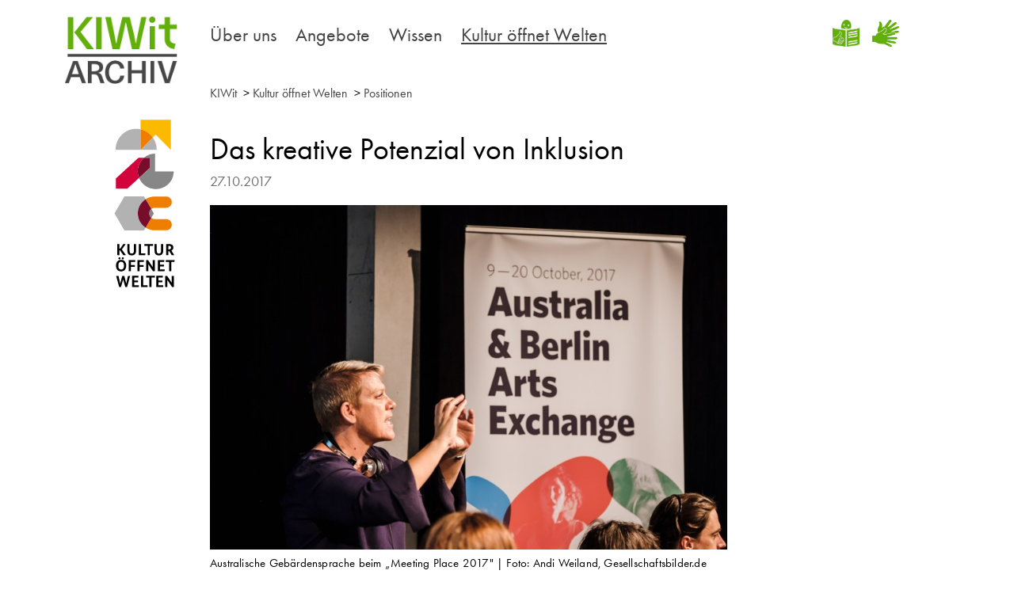

--- FILE ---
content_type: text/html
request_url: https://www.kiwit.org/kultur-oeffnet-welten/positionen/position_5824.html
body_size: 6526
content:

<!DOCTYPE html>
<!--[if IE 7 ]><html class="ie ie7" lang="en"> <![endif]-->
<!--[if IE 8 ]><html class="ie ie8" lang="en"> <![endif]-->
<!--[if IE 9 ]><html class="ie ie9" lang="en"> <![endif]-->
<!--[if (gte IE 10)|!(IE)]><!-->
<html lang="de">
<!--<![endif]-->
<head>
<!-- Basic Page Needs ================================================== -->
<meta charset="utf-8">
<meta http-equiv="X-UA-Compatible" content="IE=edge">
<meta name="viewport" content="width=device-width, initial-scale=1">

<title>Das kreative Potenzial von Inklusion | KIWit - Kompetenzverbund Kulturelle Integration und Wissenstransfer</title>
<meta name="keywords" content="Positionen, Beiträge, Interviews, Essay, Detailseite">
<meta name="description" content="Beim „Meeting Place 2017“ tauschten sich Kulturschaffende mit und ohne Behinderungen aus Australien und Berlin zu Inklusion in Kunst und Kultur aus. E ...">
<meta property="og:title" content="Das kreative Potenzial von Inklusion | KIWit - Kompetenzverbund Kulturelle Integration und Wissenstransfer">
<meta property="og:description" content="Beim „Meeting Place 2017“ tauschten sich Kulturschaffende mit und ohne Behinderungen aus Australien und Berlin zu Inklusion in Kunst und Kultur aus. E ...">
<meta property="og:image" content="http://www.kultur-oeffnet-welten.de/media/beitraege-bildmaterial/1_berlinklusion_andi_weiland_IMG_788x525.jpg">
<meta name="twitter:card" content="summary">
<meta name="twitter:title" content="Das kreative Potenzial von Inklusion | KIWit - Kompetenzverbund Kulturelle Integration und Wissenstransfer">
<meta name="twitter:description" content="Beim „Meeting Place 2017“ tauschten sich Kulturschaffende mit und ohne Behinderungen aus Australien und Berlin zu Inklusion in Kunst und Kultur aus. E ...">
<meta property="twitter:image" content="http://www.kultur-oeffnet-welten.de/media/beitraege-bildmaterial/1_berlinklusion_andi_weiland_IMG_788x525.jpg">

<!-- CSS ================================================== -->
<link rel="stylesheet" type="text/css" href="../../media/global/css/main_min_css_35473.css" media="screen,print" />
<!-- Favicons ================================================== -->
<link rel="shortcut icon" href="../../media/global/images/favicon.ico">
</head>
<body role="document">
<header id="top" class="header">
<div class="container ">
<div class="row">
<div class="col-sm-2 col-xs-4 logoContainer">
<div class="logo">
<a class="kiwit" href="/startseite.html">
<img src="../../media/global/images/logo-kiwit-horizontal.png" alt="Logo KIWIT">
</a>
<a href="/">
<img src="../../media/global/images/logo.svg" alt="Logo" class="hidden-mobile" width="84">
<img src="../../media/global/images/logo_small.svg" alt="Logo" class="visible-mobile" width="84">
</a>
</div>
</div>
<div class="col-sm-10 col-xs-8 menuContainer">
<div class="megamenuContainer">
<nav class="menu">
<ul>
<li>
<a title="Über uns" href="../../ueber_uns/ueber-uns.html">
Über uns
<span class="menu-dropdown-icon"></span>
</a>
<ul>
<li>
<a href="../../ueber_uns/kiwit-und-verbundpartner/kiwit-und-verbundpartner.html" title="KIWit &amp; Verbundpartner">KIWit &amp; Verbundpartner</a>
</li>
<li>
<a href="../../ueber_uns/kultur-oeffnet-welten/kultur-oeffnet-welten.html" title="Kultur öffnet Welten">Kultur öffnet Welten</a>
</li>
<li>
<a href="../../ueber_uns/kontakt/kontakt.html" title="Kontakt">Kontakt</a>
</li>
</ul>
</li>
<li>
<a title="Angebote" href="../../angebote/angebote.html">
Angebote
<span class="menu-dropdown-icon"></span>
</a>
<ul>
<li>
<a href="../../angebote/beratung/beratung.html" title="Beratung">Beratung</a>
</li>
<li>
<a href="../../angebote/weiterbildung/weiterbildung.html" title="Weiterbildung">Weiterbildung</a>
</li>
<li>
<a href="../../angebote/wissenstransfer/wissenstransfer.html" title="Wissenstransfer">Wissenstransfer</a>
</li>
<li>
<a href="../../angebote/kiwit-veranstaltungen/kiwit-veranstaltungen.html" title="KIWit-Veranstaltungen">KIWit-Veranstaltungen</a>
</li>
</ul>
</li>
<li>
<a title="Wissen" href="../../wissen/wissen.html">
Wissen
<span class="menu-dropdown-icon"></span>
</a>
<ul>
<li>
<a href="../../wissen/materialien/materialien.html" title="Materialien &amp; Downloads">Materialien &amp; Downloads</a>
</li>
<li>
<a href="../../wissen/dokumentationen/dokumentationen.html" title="Dokumentationen">Dokumentationen</a>
</li>
<li>
<a href="../../wissen/online-dossiers/online-dossiers.html" title="Online-Dossiers">Online-Dossiers</a>
</li>
</ul>
</li>
<li>
<a class="active" href="../kultur-oeffnet-welten.html" title="Kultur öffnet Welten">
Kultur öffnet Welten
<span class="menu-dropdown-icon"></span>
</a>
<ul>
<li>
<a href="../akteur-innen/akteurinnen.html" title="Akteur*innen">Akteur*innen</a>
</li>
<li>
<a href="../podcast/podcast.html" title="Podcast">Podcast</a>
</li>
<li>
<a class="active" href="positionen-liste.html" title="Positionen">Positionen</a>
</li>
</ul>
</li>
</ul>
</nav>
<div class="quick-search-wrapper">
<a href="../../leichte-sprache/leichte-sprache.html" class="logoERT"><img src="../../media/global/images/logo_etr_gruen.png" alt="Einfache Sprache"></a>
<a href="../../gebaerdensprache/gebaerdensprache.html" class="logoDGS"><img src="../../media/global/images/logo_dgs.png" alt="Gebärdensprache"></a>
</div>
</div>
</div>
</div>
</div>
</header>
<div class="container breadcrumb">
<div class="row">
<div class="col-md-9 col-md-offset-2 col-sm-10 col-sm-offset-1 col-xs-12 contentContainer">
<a href="../../startseite.html">KIWit</a>
&nbsp;>&nbsp;<a href="../kultur-oeffnet-welten.html">Kultur öffnet Welten</a>
&nbsp;>&nbsp;<a href="positionen-liste.html">Positionen</a>
</div>
</div>
</div>
<div class="container" role="main">
<div class="row">
<div class="col-md-7 col-md-offset-2 col-sm-10 col-sm-offset-1 col-xs-12 col-centered contentContainer">
<div class="row">
</div>
<div class="module article article-single">
<div class="article-head-info">
<h1>
Das kreative Potenzial von Inklusion
</h1>
<p class="muted credits-line">
<span>27.10.2017</span>
</p>
</div>
<figure class="figure">
<img
alt="Person gebärdet bei einer Konferenz"
src="../../media/beitraege-bildmaterial/1_berlinklusion_andi_weiland_IMG_788x525.jpg">
<figcaption class="figure-caption">
Australische Gebärdensprache beim „Meeting Place 2017&#34; | Foto: Andi Weiland, Gesellschaftsbilder.de
</figcaption>
</figure>
<p class="intro">Beim „Meeting Place 2017“ tauschten sich Kulturschaffende mit und ohne Behinderungen aus Australien und Berlin zu Inklusion in Kunst und Kultur aus. Ein Fazit: Menschen mit Behinderungen müssen als ExpertInnen in eigener Sache mitwirken. So entstehen nicht nur bessere Zugänge, sondern auch neue kreative Potenziale.</p>
<div class="textImage module">
<p><i>Von: Elisabeth Gregull</i></p><p class="spacer"></p><p>Dirk Sorge ist Künstler und Kulturvermittler, derzeit arbeitet er im Chemnitzer Industriemuseum. Sorge ist sehbehindert und auch als Berater für Museen tätig, die Barrieren in ihren Ausstellungen abbauen wollen. Wenn es um Inklusion im Berliner Kulturbetrieb geht, sind für ihn zwei Dinge zentral: „Es muss eine bessere Vernetzung geben. Und: Inklusion soll auch Spaß machen!“ Gemeinsam mit anderen hat Sorge deswegen 2016 „<a href="http://www.berlinklusion.de/welcome/" title="">Berlinklusion - Berlins Netzwerk für Zugänglichkeit in Kunst und Kultur</a>“ gegründet: „Berlinklusion will zeigen, dass Inklusion für Kunst ein Motor sein kann - dass da ein kreatives Potenzial drinsteckt. Weil Inklusion dazu zwingt, Selbstverständlichkeiten zu hinterfragen.“</p><p><b>Zugänglichkeit auf allen Ebenen</b> </p><p>Berlinklusion ist Mitveranstalter des „<a href="http://www.berlinklusion.de/meeting-place/" title="">Meeting Place 2017 – Forum zur Teilhabe von Menschen mit Behinderung</a>“, das am 16. Oktober 2017 in Berlin stattfand. Das Programm wurde gemeinsam mit <a href="https://artsaccessaustralia.org/" title="">Arts Access Australia (AAA)</a> entwickelt, dem dort führenden Interessenverband für Kulturschaffende mit Behinderung. AAA wurde bereits 1992 gegründet. Sorge freut sich über den Besuch, betont er zu Beginn der Tagung: „Die KollegInnen aus Australien sind in vielen Bereichen viel weiter als wir. </p><p>In Deutschland müssen wir den Fokus erweitern. Nicht nur das Publikum soll einen barrierefreien Zugang haben, sondern auch die KünstlerInnen mit Behinderungen brauchen Zugang zu den Strukturen und Ressourcen.“ AAA ist für das mehrtägige Austauschprogramm „<a href="http://australianow2017.de/index.php/program/item/27-i-australia-berlin-arts-exchange-2017-i-br-arts-access-australia/" title="">Australia &amp; Berlin Arts Exchange</a>“ mit einem Team von Kulturschaffenden mit verschiedenen Behinderungen angereist, die in den Bereichen Theater, Tanz, Performance, Musik und Malerei arbeiten. </p>
</div>
<div class="row">
<div class="col-md-8 col-sm-8 col-sm-offset-2 col-xs-10 col-xs-offset-1">
<figure class="figure">
<img
alt="Verschiedene Menschen auf Bühne mit Mikrofon"
src="../../media/beitraege-bildmaterial/2_berlinklusion_andi_weiland_IMG_515.jpg" class="figure-img img-responsive">
<figcaption class="figure-caption">
Dirk Sorge (Mitte) und weitere Teilnehmerinnen des Meeting Place 2017 | Foto: Andi Weiland, Gesellschaftsbilder.de
</figcaption>
</figure>
</div>
</div>
<div class="textImage module">
<p>Damit die Tagung selbst inklusiver ist, waren am Tagungsort und in der Organisation Veränderungen nötig. Gastgeber ist das Berliner Projektbüro für Diversitätsentwicklung „<a href="http://www.diversity-arts-culture.berlin/" title="">Diversity.Arts.Culture</a>“. Es hat seinen Sitz im Podewil, das Gebäude ist aber nur bedingt barrierefrei. Für den Meeting Place wurde extra eine Rampe zum Hof installiert. Eigentlich braucht man für den Fahrstuhl einen Schlüssel, auch das ist heute anders. Bahareh Sharifi von Diversity.Arts.Culture hat bei der Vorbereitung viel gelernt: „Das eine ist das Wissen darum, was es eigentlich braucht. Das kann man sich eigentlich relativ schnell aneignen. Aber die tatsächliche Umsetzung ist noch mal etwas Anderes. Da war es gut, eng mit Berlinklusion zusammenzuarbeiten. Sie haben uns auf Stellen verwiesen, mit denen wir das gemeinsam gestalten konnten.“</p><p><b>Zugänge zu schaffen heißt, auf Details zu achten</b></p><p>Der Meeting Place findet erstmals außerhalb von Australien statt und ist selbst ein Experiment. Denn die Tagung wird nicht nur in deutsche und englische Lautsprache gedolmetscht. Ein Großteil wird parallel in deutsche und australische Gebärdensprache übersetzt. Das Programm gibt es auf Deutsch, Englisch, in Großschrift, Leichter Sprache und Braille-Schrift. Zugänge zu schaffen heißt, auf Details zu achten.</p><p>Unterschiedliche Zugänge machen Teilhabe erst möglich. Die Australierin Sarah Houbolt ist Zirkus- und Bewegungskünstlerin: „Aus einer rechtlichen Perspektive betrachtet, bin ich blind. Ein Objekt zu berühren, ist eine sehr zugängliche Kunstform für jemanden, der wenig sehen kann. Im Zirkus berührt man immer etwas und deswegen weiß man, was man tut.“ Sarah Houbolt hat auch an Kunstprojekten mitgewirkt, in denen die Erfahrung mit ihrer Sehbehinderung ein Vorteil war. Zum Beispiel beim Tragen von Masken oder Helmen, durch die man nichts oder wenig sehen kann. „Das ist für mich ein normaler Zustand.“ </p><p>Wie die anderen KünstlerInnen aus Australien erzählt Houbolt ihre ganz persönliche Geschichte. Ein Grundgedanke kehrt immer wieder: Nicht der Gesundheitszustand an sich ist eine Behinderung, sondern das Umfeld, das keine Zugänge schafft. Durch die Ausschlüsse gehe der Gesellschaft viel kreatives Potenzial verloren, so Houbolt: „Kommt an den Tisch der Ausgeschlossenen. Denn wir schaffen wirklich etwas Interessantes.“ Davon zeugen auch Festivals wie das australische <a href="http://undercoverartistfest.com/" title="">Undercover Artist Festival</a>. </p>
</div>
<div class="row">
<div class="col-md-8 col-sm-8 col-sm-offset-2 col-xs-10 col-xs-offset-1">
<figure class="figure">
<img
alt="Frau mit Mikrofon"
src="../../media/beitraege-bildmaterial/5_berlinklusion_andi_weiland.jpg_IMG_515.jpg" class="figure-img img-responsive">
<figcaption class="figure-caption">
Sarah Houbolt | Foto: Andi Weiland, Gesellschaftsbilder.de
</figcaption>
</figure>
</div>
</div>
<div class="textImage module">
<p>Wie findet man KünstlerInnen mit Behinderung und wie arbeitet man verantwortungsvoll mit ihnen zusammen? Auf diese Frage gibt Sarah Houbolt in einem Workshop Antworten. „Kulturschaffende mit Behinderung zu finden heißt, Beziehungen aufzubauen. Und zu beweisen, dass man sich um die individuellen Zugangsvoraussetzungen kümmert.“ Bei Ausschreibungen müsse man darauf achten, dass bei jeder Station der Zugang gewährleistet sei: „Sind die Dokumente im Internet für einen Screenreader lesbar? Sind die Gebäude barrierefrei?“ Zugänglichkeit gehe aber noch weiter: „Gibt es Projektmitarbeiter mit Behinderungen? Können sie in Führungspositionen gelangen?“ Hier liegt für AAA der Schlüssel für Veränderung: Kulturschaffende mit Behinderung müssen selbst mitwirken, auch in Führungspositionen. Denn sie kennen die Erfordernisse ganz genau und können in Institutionen und bei Prozessen Veränderungen anstoßen.</p><p><b>Nicht nur Gebäude, auch Informationen und Prozesse müssen zugänglich sein</b></p><p>Die Fortschritte in Australien ermöglicht auch der gesetzliche und politische Rahmen. Der „<a href="https://www.legislation.gov.au/Details/C2016C00763" title="">Disability Discrimination Act</a>“ bezieht sich auch ausdrücklich auf die Bereiche Kunst und Kultur. „Bundes- und Landesregierungen verlangen von allen öffentlichen Institutionen einen ‚<a href="http://www.disability.wa.gov.au/business-and-government1/business-and-government/disability-access-and-inclusion-plans/" title="">Disability Access and Inclusion Plan</a>’. Auch die Kulturförderinstitutionen fragen nach diesem Plan“, erzählt Houbolt. „Es ist weit verbreitet.“ Diese „Normalisierung der Zugänglichkeit“ wirke. Megan Shand, Geschäftsführerin von AAA, sieht zwei wesentliche Unterschiede zu Deutschland: „Zum einen ist die australische Politik anders. Und zum anderen werden Menschen mit Behinderungen als ExpertInnen in eigener Sache einbezogen.“</p>
</div>
<div class="row">
<div class="col-md-8 col-sm-8 col-sm-offset-2 col-xs-10 col-xs-offset-1">
<figure class="figure">
<img
alt="Musikgruppe / Band auf BÜhne"
src="../../media/beitraege-bildmaterial/6_berlinklusion_andi_weiland_IMG_515.jpg" class="figure-img img-responsive">
<figcaption class="figure-caption">
Performance der Band Rudely Interrupted | Foto: Andi Weiland, Gesellschaftsbilder.de
</figcaption>
</figure>
</div>
</div>
<div class="textImage module">
<p>Wie das bei der Nutzung von Kultureinrichtungen funktionieren kann, zeigt der Vortrag von Patrick Marx. Er arbeitet nach einer zweijährigen Ausbildung als Evaluator bei <a href="https://www.geteq.org/das-nueva-modell.html" title="">Nueva</a>. Dort evaluieren Menschen mit Behinderung Einrichtungen, die sie selbst nutzen. Marx ist taub und hält seinen Vortrag in deutscher Gebärdensprache: „Wenn ich als tauber Mensch ins Museum gehe, dann sage ich an der Kasse: Ich möchte mir gern die Ausstellung anschauen. Ich sage das in Gebärdensprache, aber die Frau an der Kasse versteht mich nicht. Dann schreibe ich vielleicht auf, was ich möchte.&#34; </p><p>Dann stelle sich das nächste Problem. „Ich stehe vor den Ausstellungsstücken mit komplizierten Beschreibungen, möglicherweise in einer winzigen Schrift. Diese Texte müsste man eigentlich in leichter Sprache formulieren. In Videos fehlen oft die Untertitel.“ Der Vortrag reißt nur an, dass an wie vielen Stellen Veränderungen nötig wären. Auch dazu gibt es in Australien zahlreiche gute Beispiele: etwa Audiodeskriptionen für Blinde und Sehbehinderte oder Kunstwerke, die man in nachgebauten Miniaturen erfühlen kann. Das eröffnet neue Erfahrungen für alle Menschen – auch für die, die sehen können.</p><p><b>Veränderungen mitgestalten</b> </p><p>Diversity.Arts.Culture hat seit diesem Jahr erstmals das offizielle Mandat des Senats, die Diversitätsentwicklung im Berliner Kultursektor voranzutreiben – für alle Diversity-Aspekte und alle Sparten. Bahareh Sharifi sieht sich von der Tagung darin bestärkt, dass man Betroffene bei den nötigen strukturellen Veränderungen einbinden muss. Dafür müsse man auch Qualifikationsmöglichkeiten schaffen: „Der Kulturbereich ist, begonnen beim Bildungssystem sowie bei den Ausbildungsstätten und Kunsthochschulen, sehr exklusiv. Es dringen wenige durch, die mit dem Wissen Veränderungen anschieben. Zum einen als KünstlerInnen in Institutionen, zum anderen als AkteurInnen, um die kulturpolitische Veränderung mitzugestalten.“ </p><p>Inklusion im Berliner Kultursektor bleibt eine Mammutaufgabe. Vor allem, wenn man mehrere Diversity-Aspekte berücksichtigt. Unter den vortragenden KünstlerInnen aus Australien waren zwar Menschen mit verschiedenen Behinderungen, aber zum Beispiel keine People of Colour. Auch im Publikum des Meeting Place gab es – verglichen mit der ethnisch-kulturellen Vielfalt Berlins - wenig People of Colour. Dennoch lässt die erste große Veranstaltung von Diversity.Arts.Culture hoffen, dass Vernetzung und das Voneinander-Lernen ein breiter gedachtes Verständnis von Inklusion voranbringen. </p>
</div>
</div>
<div class="module inline-tagline detail-page-tagline">
<ul class="tag-list">
<li>
Antidiskriminierung
</li>
<li>
Gleichberechtigung
</li>
<li>
Inklusion
</li>
<li>
kulturelle Teilhabe
</li>
<li>
partizipativ
</li>
<li>
Diversität
</li>
</ul>
</div>
</div>
</div>
</div>
<!-- footer -->
<footer class="footer panel-footer">
<div class="partnerLogos">
<div class="container">
<div class="row">
<div class="col-md-10 col-md-offset-2 col-sm-12 col-xs-12">
<ul class="list-unstyled list-inline">
<li><a href="http://www.bundesakademie.de/" title="Bundesakademie Wolfenbüttel" target="_blank"><img src="../../media/global/images/1_logo_ba.png" alt="Bundesakademie Wolfenbüttel Logo"></a></li>
<li><a href="http://bv-nemo.de/" title="Bundesverband Nemo" target="_blank"><img src="../../media/global/images/2_logo_nemo.png" alt="Bundesverband Nemo Logo"></a></li>
<li><a href="https://www.hkw.de/de/index.php" title="Haus der Kulturen der Welt" target="_blank"><img src="../../media/global/images/3_logo_hkw.png" alt="Haus der Kulturen der Welt Logo"></a></li>
<li><a href="http://www.jungeohren.com/" title="netzwerk junge ohren" target="_blank"><img src="../../media/global/images/4_logo_njo.png" alt="netzwerk junge ohren Logo"></a></li>
<li><a href="http://www.stiftung-genshagen.de/" title="Stiftung Genshagen" target="_blank"><img src="../../media/global/images/5_logo_sg.png" alt="Stiftung Genshagen Logo"></a></li>
</ul>
</div>
</div>
</div>
</div>
<div class="container">
<div class="row">
<div class="col-md-10 col-md-offset-2 col-sm-12 col-xs-12">
<ul class="list-unstyled list-inline">
<li class="social">
</li>
<li><a href="../../ueber_uns/kontakt/kontakt.html" title="">Kontakt</a></li>
<li><a href="https://kbb.eu/recht/datenschutz" title="Datenschutzerklärung" target="_blank">Datenschutzerklärung</a></li>
<li><a href="../../impressum/impressum.html" title="">Impressum</a></li>
</ul>
</div>
</div>
</div>
</footer>
<!-- /footer -->
<script type="text/javascript" src="../../media/global/js/main_min_js_35105.js"></script>
<!-- s:1156086 | p:510712 | standard_post_detail | DE | 5.2.191107.78688 | 2020-12-16 17:42 -->
</body>
</html>

--- FILE ---
content_type: text/css
request_url: https://www.kiwit.org/media/global/css/main_min_css_35473.css
body_size: 28351
content:
@charset "UTF-8";/*!
 * Bootstrap v3.3.6 (http://getbootstrap.com)
 * Copyright 2011-2015 Twitter, Inc.
 * Licensed under MIT (https://github.com/twbs/bootstrap/blob/master/LICENSE)
 *//*! normalize.css v3.0.3 | MIT License | github.com/necolas/normalize.css */html{font-family:sans-serif;-ms-text-size-adjust:100%;-webkit-text-size-adjust:100%}body{margin:0}article,aside,details,figcaption,figure,footer,header,hgroup,main,menu,nav,section,summary{display:block}audio,canvas,progress,video{display:inline-block;vertical-align:baseline}audio:not([controls]){display:none;height:0}[hidden],template{display:none}a{background-color:transparent}a:active,a:hover{outline:0}abbr[title]{border-bottom:1px dotted}b,strong{font-weight:700}dfn{font-style:italic}h1{font-size:2em;margin:.67em 0}mark{background:#ff0;color:#000}small{font-size:80%}sub,sup{font-size:75%;line-height:0;position:relative;vertical-align:baseline}sup{top:-.5em}sub{bottom:-.25em}img{border:0}svg:not(:root){overflow:hidden}figure{margin:1em 40px}hr{box-sizing:content-box;height:0}pre{overflow:auto}code,kbd,pre,samp{font-family:monospace,monospace;font-size:1em}button,input,optgroup,select,textarea{color:inherit;font:inherit;margin:0}button{overflow:visible}button,select{text-transform:none}button,html input[type=button],input[type=reset],input[type=submit]{-webkit-appearance:button;cursor:pointer}button[disabled],html input[disabled]{cursor:default}button::-moz-focus-inner,input::-moz-focus-inner{border:0;padding:0}input{line-height:normal}input[type=checkbox],input[type=radio]{box-sizing:border-box;padding:0}input[type=number]::-webkit-inner-spin-button,input[type=number]::-webkit-outer-spin-button{height:auto}input[type=search]{-webkit-appearance:textfield;box-sizing:content-box}input[type=search]::-webkit-search-cancel-button,input[type=search]::-webkit-search-decoration{-webkit-appearance:none}fieldset{border:1px solid silver;margin:0 2px;padding:.35em .625em .75em}legend{border:0;padding:0}textarea{overflow:auto}optgroup{font-weight:700}table{border-collapse:collapse;border-spacing:0}td,th{padding:0}/*! Source: https://github.com/h5bp/html5-boilerplate/blob/master/src/css/main.css */@media print{*,:after,:before{box-shadow:none!important;text-shadow:none!important}a,a:visited{text-decoration:none}blockquote,pre{border:1px solid #999;page-break-inside:avoid}thead{display:table-header-group}img,tr{page-break-inside:avoid}img{max-width:100%!important}h1,h2,h3,p{orphans:3;widows:3}h2,h3{page-break-after:avoid}p{font-size:18px!important}.btn>.caret,.dropup>.btn>.caret{border-top-color:#000!important}.label{border:1px solid #000}.table{border-collapse:collapse!important}.table td,.table th{background-color:#fff!important}}@font-face{font-family:'Glyphicons Halflings';src:url(/media/global/webfonts/glyphicons/glyphicons_halflings_regular_eot.eot);src:url(/media/global/webfonts/glyphicons/glyphicons_halflings_regular_eot.eot?#iefix) format('embedded-opentype'),url(/media/global/webfonts/glyphicons/glyphicons_halflings_regular_woff2.woff2) format('woff2'),url(/media/global/webfonts/glyphicons/glyphicons_halflings_regular_woff.woff) format('woff'),url(/media/global/webfonts/glyphicons/glyphicons_halflings_regular_ttf.ttf) format('truetype'),url(/media/global/webfonts/glyphicons/glyphicons_halflings_regular_svg.svg#glyphicons_halflingsregular) format('svg')}.glyphicon{position:relative;top:1px;display:inline-block;font-family:'Glyphicons Halflings';font-style:normal;font-weight:400;line-height:1;-webkit-font-smoothing:antialiased;-moz-osx-font-smoothing:grayscale}.glyphicon-asterisk:before{content:"\002a"}.glyphicon-plus:before{content:"\002b"}.glyphicon-eur:before,.glyphicon-euro:before{content:"\20ac"}.glyphicon-minus:before{content:"\2212"}.glyphicon-cloud:before{content:"\2601"}.glyphicon-envelope:before{content:"\2709"}.glyphicon-pencil:before{content:"\270f"}.glyphicon-glass:before{content:"\e001"}.glyphicon-music:before{content:"\e002"}.glyphicon-search:before{content:"\e003"}.glyphicon-heart:before{content:"\e005"}.glyphicon-star:before{content:"\e006"}.glyphicon-star-empty:before{content:"\e007"}.glyphicon-user:before{content:"\e008"}.glyphicon-film:before{content:"\e009"}.glyphicon-th-large:before{content:"\e010"}.glyphicon-th:before{content:"\e011"}.glyphicon-th-list:before{content:"\e012"}.glyphicon-ok:before{content:"\e013"}.glyphicon-remove:before{content:"\e014"}.glyphicon-zoom-in:before{content:"\e015"}.glyphicon-zoom-out:before{content:"\e016"}.glyphicon-off:before{content:"\e017"}.glyphicon-signal:before{content:"\e018"}.glyphicon-cog:before{content:"\e019"}.glyphicon-trash:before{content:"\e020"}.glyphicon-home:before{content:"\e021"}.glyphicon-file:before{content:"\e022"}.glyphicon-time:before{content:"\e023"}.glyphicon-road:before{content:"\e024"}.glyphicon-download-alt:before{content:"\e025"}.glyphicon-download:before{content:"\e026"}.glyphicon-upload:before{content:"\e027"}.glyphicon-inbox:before{content:"\e028"}.glyphicon-play-circle:before{content:"\e029"}.glyphicon-repeat:before{content:"\e030"}.glyphicon-refresh:before{content:"\e031"}.glyphicon-list-alt:before{content:"\e032"}.glyphicon-lock:before{content:"\e033"}.glyphicon-flag:before{content:"\e034"}.glyphicon-headphones:before{content:"\e035"}.glyphicon-volume-off:before{content:"\e036"}.glyphicon-volume-down:before{content:"\e037"}.glyphicon-volume-up:before{content:"\e038"}.glyphicon-qrcode:before{content:"\e039"}.glyphicon-barcode:before{content:"\e040"}.glyphicon-tag:before{content:"\e041"}.glyphicon-tags:before{content:"\e042"}.glyphicon-book:before{content:"\e043"}.glyphicon-bookmark:before{content:"\e044"}.glyphicon-print:before{content:"\e045"}.glyphicon-camera:before{content:"\e046"}.glyphicon-font:before{content:"\e047"}.glyphicon-bold:before{content:"\e048"}.glyphicon-italic:before{content:"\e049"}.glyphicon-text-height:before{content:"\e050"}.glyphicon-text-width:before{content:"\e051"}.glyphicon-align-left:before{content:"\e052"}.glyphicon-align-center:before{content:"\e053"}.glyphicon-align-right:before{content:"\e054"}.glyphicon-align-justify:before{content:"\e055"}.glyphicon-list:before{content:"\e056"}.glyphicon-indent-left:before{content:"\e057"}.glyphicon-indent-right:before{content:"\e058"}.glyphicon-facetime-video:before{content:"\e059"}.glyphicon-picture:before{content:"\e060"}.glyphicon-map-marker:before{content:"\e062"}.glyphicon-adjust:before{content:"\e063"}.glyphicon-tint:before{content:"\e064"}.glyphicon-edit:before{content:"\e065"}.glyphicon-share:before{content:"\e066"}.glyphicon-check:before{content:"\e067"}.glyphicon-move:before{content:"\e068"}.glyphicon-step-backward:before{content:"\e069"}.glyphicon-fast-backward:before{content:"\e070"}.glyphicon-backward:before{content:"\e071"}.glyphicon-play:before{content:"\e072"}.glyphicon-pause:before{content:"\e073"}.glyphicon-stop:before{content:"\e074"}.glyphicon-forward:before{content:"\e075"}.glyphicon-fast-forward:before{content:"\e076"}.glyphicon-step-forward:before{content:"\e077"}.glyphicon-eject:before{content:"\e078"}.glyphicon-chevron-left:before{content:"\e079"}.glyphicon-chevron-right:before{content:"\e080"}.glyphicon-plus-sign:before{content:"\e081"}.glyphicon-minus-sign:before{content:"\e082"}.glyphicon-remove-sign:before{content:"\e083"}.glyphicon-ok-sign:before{content:"\e084"}.glyphicon-question-sign:before{content:"\e085"}.glyphicon-info-sign:before{content:"\e086"}.glyphicon-screenshot:before{content:"\e087"}.glyphicon-remove-circle:before{content:"\e088"}.glyphicon-ok-circle:before{content:"\e089"}.glyphicon-ban-circle:before{content:"\e090"}.glyphicon-arrow-left:before{content:"\e091"}.glyphicon-arrow-right:before{content:"\e092"}.glyphicon-arrow-up:before{content:"\e093"}.glyphicon-arrow-down:before{content:"\e094"}.glyphicon-share-alt:before{content:"\e095"}.glyphicon-resize-full:before{content:"\e096"}.glyphicon-resize-small:before{content:"\e097"}.glyphicon-exclamation-sign:before{content:"\e101"}.glyphicon-gift:before{content:"\e102"}.glyphicon-leaf:before{content:"\e103"}.glyphicon-fire:before{content:"\e104"}.glyphicon-eye-open:before{content:"\e105"}.glyphicon-eye-close:before{content:"\e106"}.glyphicon-warning-sign:before{content:"\e107"}.glyphicon-plane:before{content:"\e108"}.glyphicon-calendar:before{content:"\e109"}.glyphicon-random:before{content:"\e110"}.glyphicon-comment:before{content:"\e111"}.glyphicon-magnet:before{content:"\e112"}.glyphicon-chevron-up:before{content:"\e113"}.glyphicon-chevron-down:before{content:"\e114"}.glyphicon-retweet:before{content:"\e115"}.glyphicon-shopping-cart:before{content:"\e116"}.glyphicon-folder-close:before{content:"\e117"}.glyphicon-folder-open:before{content:"\e118"}.glyphicon-resize-vertical:before{content:"\e119"}.glyphicon-resize-horizontal:before{content:"\e120"}.glyphicon-hdd:before{content:"\e121"}.glyphicon-bullhorn:before{content:"\e122"}.glyphicon-bell:before{content:"\e123"}.glyphicon-certificate:before{content:"\e124"}.glyphicon-thumbs-up:before{content:"\e125"}.glyphicon-thumbs-down:before{content:"\e126"}.glyphicon-hand-right:before{content:"\e127"}.glyphicon-hand-left:before{content:"\e128"}.glyphicon-hand-up:before{content:"\e129"}.glyphicon-hand-down:before{content:"\e130"}.glyphicon-circle-arrow-right:before{content:"\e131"}.glyphicon-circle-arrow-left:before{content:"\e132"}.glyphicon-circle-arrow-up:before{content:"\e133"}.glyphicon-circle-arrow-down:before{content:"\e134"}.glyphicon-globe:before{content:"\e135"}.glyphicon-wrench:before{content:"\e136"}.glyphicon-tasks:before{content:"\e137"}.glyphicon-filter:before{content:"\e138"}.glyphicon-briefcase:before{content:"\e139"}.glyphicon-fullscreen:before{content:"\e140"}.glyphicon-dashboard:before{content:"\e141"}.glyphicon-paperclip:before{content:"\e142"}.glyphicon-heart-empty:before{content:"\e143"}.glyphicon-link:before{content:"\e144"}.glyphicon-phone:before{content:"\e145"}.glyphicon-pushpin:before{content:"\e146"}.glyphicon-usd:before{content:"\e148"}.glyphicon-gbp:before{content:"\e149"}.glyphicon-sort:before{content:"\e150"}.glyphicon-sort-by-alphabet:before{content:"\e151"}.glyphicon-sort-by-alphabet-alt:before{content:"\e152"}.glyphicon-sort-by-order:before{content:"\e153"}.glyphicon-sort-by-order-alt:before{content:"\e154"}.glyphicon-sort-by-attributes:before{content:"\e155"}.glyphicon-sort-by-attributes-alt:before{content:"\e156"}.glyphicon-unchecked:before{content:"\e157"}.glyphicon-expand:before{content:"\e158"}.glyphicon-collapse-down:before{content:"\e159"}.glyphicon-collapse-up:before{content:"\e160"}.glyphicon-log-in:before{content:"\e161"}.glyphicon-flash:before{content:"\e162"}.glyphicon-log-out:before{content:"\e163"}.glyphicon-new-window:before{content:"\e164"}.glyphicon-record:before{content:"\e165"}.glyphicon-save:before{content:"\e166"}.glyphicon-open:before{content:"\e167"}.glyphicon-saved:before{content:"\e168"}.glyphicon-import:before{content:"\e169"}.glyphicon-export:before{content:"\e170"}.glyphicon-send:before{content:"\e171"}.glyphicon-floppy-disk:before{content:"\e172"}.glyphicon-floppy-saved:before{content:"\e173"}.glyphicon-floppy-remove:before{content:"\e174"}.glyphicon-floppy-save:before{content:"\e175"}.glyphicon-floppy-open:before{content:"\e176"}.glyphicon-credit-card:before{content:"\e177"}.glyphicon-transfer:before{content:"\e178"}.glyphicon-cutlery:before{content:"\e179"}.glyphicon-header:before{content:"\e180"}.glyphicon-compressed:before{content:"\e181"}.glyphicon-earphone:before{content:"\e182"}.glyphicon-phone-alt:before{content:"\e183"}.glyphicon-tower:before{content:"\e184"}.glyphicon-stats:before{content:"\e185"}.glyphicon-sd-video:before{content:"\e186"}.glyphicon-hd-video:before{content:"\e187"}.glyphicon-subtitles:before{content:"\e188"}.glyphicon-sound-stereo:before{content:"\e189"}.glyphicon-sound-dolby:before{content:"\e190"}.glyphicon-sound-5-1:before{content:"\e191"}.glyphicon-sound-6-1:before{content:"\e192"}.glyphicon-sound-7-1:before{content:"\e193"}.glyphicon-copyright-mark:before{content:"\e194"}.glyphicon-registration-mark:before{content:"\e195"}.glyphicon-cloud-download:before{content:"\e197"}.glyphicon-cloud-upload:before{content:"\e198"}.glyphicon-tree-conifer:before{content:"\e199"}.glyphicon-tree-deciduous:before{content:"\e200"}.glyphicon-cd:before{content:"\e201"}.glyphicon-save-file:before{content:"\e202"}.glyphicon-open-file:before{content:"\e203"}.glyphicon-level-up:before{content:"\e204"}.glyphicon-copy:before{content:"\e205"}.glyphicon-paste:before{content:"\e206"}.glyphicon-alert:before{content:"\e209"}.glyphicon-equalizer:before{content:"\e210"}.glyphicon-king:before{content:"\e211"}.glyphicon-queen:before{content:"\e212"}.glyphicon-pawn:before{content:"\e213"}.glyphicon-bishop:before{content:"\e214"}.glyphicon-knight:before{content:"\e215"}.glyphicon-baby-formula:before{content:"\e216"}.glyphicon-tent:before{content:"\26fa"}.glyphicon-blackboard:before{content:"\e218"}.glyphicon-bed:before{content:"\e219"}.glyphicon-apple:before{content:"\f8ff"}.glyphicon-erase:before{content:"\e221"}.glyphicon-hourglass:before{content:"\231b"}.glyphicon-lamp:before{content:"\e223"}.glyphicon-duplicate:before{content:"\e224"}.glyphicon-piggy-bank:before{content:"\e225"}.glyphicon-scissors:before{content:"\e226"}.glyphicon-bitcoin:before{content:"\e227"}.glyphicon-btc:before{content:"\e227"}.glyphicon-xbt:before{content:"\e227"}.glyphicon-yen:before{content:"\00a5"}.glyphicon-jpy:before{content:"\00a5"}.glyphicon-ruble:before{content:"\20bd"}.glyphicon-rub:before{content:"\20bd"}.glyphicon-scale:before{content:"\e230"}.glyphicon-ice-lolly:before{content:"\e231"}.glyphicon-ice-lolly-tasted:before{content:"\e232"}.glyphicon-education:before{content:"\e233"}.glyphicon-option-horizontal:before{content:"\e234"}.glyphicon-option-vertical:before{content:"\e235"}.glyphicon-menu-hamburger:before{content:"\e236"}.glyphicon-modal-window:before{content:"\e237"}.glyphicon-oil:before{content:"\e238"}.glyphicon-grain:before{content:"\e239"}.glyphicon-sunglasses:before{content:"\e240"}.glyphicon-text-size:before{content:"\e241"}.glyphicon-text-color:before{content:"\e242"}.glyphicon-text-background:before{content:"\e243"}.glyphicon-object-align-top:before{content:"\e244"}.glyphicon-object-align-bottom:before{content:"\e245"}.glyphicon-object-align-horizontal:before{content:"\e246"}.glyphicon-object-align-left:before{content:"\e247"}.glyphicon-object-align-vertical:before{content:"\e248"}.glyphicon-object-align-right:before{content:"\e249"}.glyphicon-triangle-right:before{content:"\e250"}.glyphicon-triangle-left:before{content:"\e251"}.glyphicon-triangle-bottom:before{content:"\e252"}.glyphicon-triangle-top:before{content:"\e253"}.glyphicon-console:before{content:"\e254"}.glyphicon-superscript:before{content:"\e255"}.glyphicon-subscript:before{content:"\e256"}.glyphicon-menu-left:before{content:"\e257"}.glyphicon-menu-right:before{content:"\e258"}.glyphicon-menu-down:before{content:"\e259"}.glyphicon-menu-up:before{content:"\e260"}*{-webkit-box-sizing:border-box;-moz-box-sizing:border-box;box-sizing:border-box}:after,:before{-webkit-box-sizing:border-box;-moz-box-sizing:border-box;box-sizing:border-box}html{font-size:10px;-webkit-tap-highlight-color:transparent}body{font-family:Georgia,"Times New Roman",Times,serif;font-size:16px;line-height:1.2;color:#333;background-color:#fff}button,input,select,textarea{font-family:inherit;font-size:inherit;line-height:inherit}button:focus,input:focus,select:focus,textarea:focus{-webkit-box-shadow:inset 0 1px 1px rgba(0,0,0,.075),0 0 1px rgba(0,0,0,.6);box-shadow:inset 0 1px 1px rgba(0,0,0,.075),0 0 1px rgba(0,0,0,.6);outline:0}:focus{-webkit-box-shadow:inset 0 0 0 transparent,0 0 0 transparent;box-shadow:inset 0 0 0 transparent,0 0 0 transparent;outline:0}a{color:#337ab7;text-decoration:none}a:focus,a:hover{color:#23527c;text-decoration:underline}a:focus{outline:0;outline-offset:0;-webkit-box-shadow:none;box-shadow:none}figure{margin:0}figure figcaption{margin-top:8px;font-size:15px;letter-spacing:.2px}img{vertical-align:middle}.img-responsive{display:block;max-width:100%;height:auto}.img-rounded{border-radius:6px}.img-thumbnail{padding:4px;line-height:1.2;background-color:#fff;border:1px solid #ddd;border-radius:4px;-webkit-transition:all .2s ease-in-out;-o-transition:all .2s ease-in-out;transition:all .2s ease-in-out;-webkit-transition:all .2s ease-in-out .2s ease-out;-moz-transition:all .2s ease-in-out .2s ease-out;-o-transition:all .2s ease-in-out .2s ease-out;transition:all .2s ease-in-out .2s ease-out;display:inline-block;max-width:100%;height:auto}.img-circle{border-radius:50%}hr{margin-top:19px;margin-bottom:19px;border:0;border-top:1px solid #e6e6e6}.sr-only{position:absolute;width:1px;height:1px;margin:-1px;padding:0;overflow:hidden;clip:rect(0,0,0,0);border:0}.sr-only-focusable:active,.sr-only-focusable:focus{position:static;width:auto;height:auto;margin:0;overflow:visible;clip:auto}[role=button]{cursor:pointer}.h1,.h2,.h3,.h4,.h5,.h6,h1,h2,h3,h4,h5,h6{font-family:inherit;font-weight:500;line-height:1.2;color:inherit}.h1 .small,.h1 small,.h2 .small,.h2 small,.h3 .small,.h3 small,.h4 .small,.h4 small,.h5 .small,.h5 small,.h6 .small,.h6 small,h1 .small,h1 small,h2 .small,h2 small,h3 .small,h3 small,h4 .small,h4 small,h5 .small,h5 small,h6 .small,h6 small{font-weight:400;line-height:1;color:#777}.h1,.h2,.h3,h1,h2,h3{margin-top:19px;margin-bottom:9.5px}.h1 .small,.h1 small,.h2 .small,.h2 small,.h3 .small,.h3 small,h1 .small,h1 small,h2 .small,h2 small,h3 .small,h3 small{font-size:65%}.h4,.h5,.h6,h4,h5,h6{margin-top:9.5px;margin-bottom:9.5px}.h4 .small,.h4 small,.h5 .small,.h5 small,.h6 .small,.h6 small,h4 .small,h4 small,h5 .small,h5 small,h6 .small,h6 small{font-size:75%}.h1,h1{font-size:41px}.h2,h2{font-size:34px}.h3,h3{font-size:28px}.h4,h4{font-size:20px}.h5,h5{font-size:16px}.h6,h6{font-size:14px}p{margin:0 0 9.5px}.lead{margin-bottom:19px;font-size:18px;font-weight:300;line-height:1.4}@media (min-width:600px){.lead{font-size:24px}}.btn-link .fa-external-link,.small,small{font-size:87%}.mark,mark{background-color:#fcf8e3;padding:.2em}.text-left{text-align:left}.text-right{text-align:right}.text-center{text-align:center}.text-justify{text-align:justify}.text-nowrap{white-space:nowrap}.text-lowercase{text-transform:lowercase}.text-uppercase{text-transform:uppercase}.text-capitalize{text-transform:capitalize}.text-muted{color:#777}.text-primary{color:#337ab7}a.text-primary:focus,a.text-primary:hover{color:#286090}.text-success{color:#3c763d}a.text-success:focus,a.text-success:hover{color:#2b542c}.text-info{color:#31708f}a.text-info:focus,a.text-info:hover{color:#245269}.text-warning{color:#8a6d3b}a.text-warning:focus,a.text-warning:hover{color:#66512c}.text-danger{color:#a94442}a.text-danger:focus,a.text-danger:hover{color:#843534}.bg-primary{color:#fff;background-color:#337ab7}a.bg-primary:focus,a.bg-primary:hover{background-color:#286090}.bg-success{background-color:#dff0d8}a.bg-success:focus,a.bg-success:hover{background-color:#c1e2b3}.bg-info{background-color:#d9edf7}a.bg-info:focus,a.bg-info:hover{background-color:#afd9ee}.bg-warning{background-color:#fcf8e3}a.bg-warning:focus,a.bg-warning:hover{background-color:#f7ecb5}.bg-danger{background-color:#f2dede}a.bg-danger:focus,a.bg-danger:hover{background-color:#e4b9b9}.page-header{padding-bottom:8.5px;margin:38px 0 19px;border-bottom:1px solid #e6e6e6}ol,ul{margin-top:0;margin-bottom:9.5px}ol ol,ol ul,ul ol,ul ul{margin-bottom:0}.list-unstyled{padding-left:0;list-style:none}.list-inline{padding-left:0;list-style:none;margin-left:-5px}.list-inline>li{display:inline-block;padding-left:5px;padding-right:5px}dl{margin-top:0;margin-bottom:19px}dd,dt{line-height:1.2}dt{font-weight:700}dd{margin-left:0}@media (min-width:600px){.dl-horizontal dt{float:left;width:160px;clear:left;text-align:right;overflow:hidden;text-overflow:ellipsis;white-space:nowrap}.dl-horizontal dd{margin-left:180px}}abbr[data-original-title],abbr[title]{cursor:help;border-bottom:1px dotted #777}.initialism{font-size:90%;text-transform:uppercase}blockquote{padding:9.5px 19px;margin:0 0 19px;font-size:20px;border-left:5px solid #e6e6e6}blockquote ol:last-child,blockquote p:last-child,blockquote ul:last-child{margin-bottom:0}blockquote .small,blockquote footer,blockquote small{display:block;font-size:80%;line-height:1.2;color:#777}blockquote .small:before,blockquote footer:before,blockquote small:before{content:'\2014 \00A0'}.blockquote-reverse,blockquote.pull-right{padding-right:15px;padding-left:0;border-right:5px solid #e6e6e6;border-left:0;text-align:right}.blockquote-reverse .small:before,.blockquote-reverse footer:before,.blockquote-reverse small:before,blockquote.pull-right .small:before,blockquote.pull-right footer:before,blockquote.pull-right small:before{content:''}.blockquote-reverse .small:after,.blockquote-reverse footer:after,.blockquote-reverse small:after,blockquote.pull-right .small:after,blockquote.pull-right footer:after,blockquote.pull-right small:after{content:'\00A0 \2014'}address{margin-bottom:19px;font-style:normal;line-height:1.2}code,kbd,pre,samp{font-family:Menlo,Monaco,Consolas,"Courier New",monospace}code{padding:2px 4px;font-size:90%;color:#c7254e;background-color:#f9f2f4;border-radius:4px}kbd{padding:2px 4px;font-size:90%;color:#fff;background-color:#333;border-radius:3px;box-shadow:inset 0 -1px 0 rgba(0,0,0,.25)}kbd kbd{padding:0;font-size:100%;font-weight:700;box-shadow:none}pre{display:block;padding:9px;margin:0 0 9.5px;font-size:15px;line-height:1.2;word-break:break-all;word-wrap:break-word;color:#333;background-color:#f5f5f5;border:1px solid #ccc;border-radius:4px}pre code{padding:0;font-size:inherit;color:inherit;white-space:pre-wrap;background-color:transparent;border-radius:0}.pre-scrollable{max-height:340px;overflow-y:scroll}.container{margin-right:auto;margin-left:auto;padding-left:15px;padding-right:15px}.row{margin-left:-15px;margin-right:-15px}.col-lg-1,.col-lg-10,.col-lg-11,.col-lg-12,.col-lg-2,.col-lg-3,.col-lg-4,.col-lg-5,.col-lg-6,.col-lg-7,.col-lg-8,.col-lg-9,.col-md-1,.col-md-10,.col-md-11,.col-md-12,.col-md-2,.col-md-3,.col-md-4,.col-md-5,.col-md-6,.col-md-7,.col-md-8,.col-md-9,.col-sm-1,.col-sm-10,.col-sm-11,.col-sm-12,.col-sm-2,.col-sm-3,.col-sm-4,.col-sm-5,.col-sm-6,.col-sm-7,.col-sm-8,.col-sm-9,.col-xs-1,.col-xs-10,.col-xs-11,.col-xs-12,.col-xs-2,.col-xs-3,.col-xs-4,.col-xs-5,.col-xs-6,.col-xs-7,.col-xs-8,.col-xs-9{position:relative;min-height:1px;padding-left:15px;padding-right:15px}.col-xs-1,.col-xs-10,.col-xs-11,.col-xs-12,.col-xs-2,.col-xs-3,.col-xs-4,.col-xs-5,.col-xs-6,.col-xs-7,.col-xs-8,.col-xs-9{float:left}.col-xs-12{width:100%}.col-xs-11{width:91.66666667%}.col-xs-10{width:83.33333333%}.col-xs-9{width:75%}.col-xs-8{width:66.66666667%}.col-xs-7{width:58.33333333%}.col-xs-6{width:50%}.col-xs-5{width:41.66666667%}.col-xs-4{width:33.33333333%}.col-xs-3{width:25%}.col-xs-2{width:16.66666667%}.col-xs-1{width:8.33333333%}.col-xs-pull-12{right:100%}.col-xs-pull-11{right:91.66666667%}.col-xs-pull-10{right:83.33333333%}.col-xs-pull-9{right:75%}.col-xs-pull-8{right:66.66666667%}.col-xs-pull-7{right:58.33333333%}.col-xs-pull-6{right:50%}.col-xs-pull-5{right:41.66666667%}.col-xs-pull-4{right:33.33333333%}.col-xs-pull-3{right:25%}.col-xs-pull-2{right:16.66666667%}.col-xs-pull-1{right:8.33333333%}.col-xs-pull-0{right:auto}.col-xs-push-12{left:100%}.col-xs-push-11{left:91.66666667%}.col-xs-push-10{left:83.33333333%}.col-xs-push-9{left:75%}.col-xs-push-8{left:66.66666667%}.col-xs-push-7{left:58.33333333%}.col-xs-push-6{left:50%}.col-xs-push-5{left:41.66666667%}.col-xs-push-4{left:33.33333333%}.col-xs-push-3{left:25%}.col-xs-push-2{left:16.66666667%}.col-xs-push-1{left:8.33333333%}.col-xs-push-0{left:auto}.col-xs-offset-12{margin-left:100%}.col-xs-offset-11{margin-left:91.66666667%}.col-xs-offset-10{margin-left:83.33333333%}.col-xs-offset-9{margin-left:75%}.col-xs-offset-8{margin-left:66.66666667%}.col-xs-offset-7{margin-left:58.33333333%}.col-xs-offset-6{margin-left:50%}.col-xs-offset-5{margin-left:41.66666667%}.col-xs-offset-4{margin-left:33.33333333%}.col-xs-offset-3{margin-left:25%}.col-xs-offset-2{margin-left:16.66666667%}.col-xs-offset-1{margin-left:8.33333333%}.col-xs-offset-0{margin-left:0}@media (min-width:600px){.col-sm-1,.col-sm-10,.col-sm-11,.col-sm-12,.col-sm-2,.col-sm-3,.col-sm-4,.col-sm-5,.col-sm-6,.col-sm-7,.col-sm-8,.col-sm-9{float:left}.col-sm-12{width:100%}.col-sm-11{width:91.66666667%}.col-sm-10{width:83.33333333%}.col-sm-9{width:75%}.col-sm-8{width:66.66666667%}.col-sm-7{width:58.33333333%}.col-sm-6{width:50%}.col-sm-5{width:41.66666667%}.col-sm-4{width:33.33333333%}.col-sm-3{width:25%}.col-sm-2{width:16.66666667%}.col-sm-1{width:8.33333333%}.col-sm-pull-12{right:100%}.col-sm-pull-11{right:91.66666667%}.col-sm-pull-10{right:83.33333333%}.col-sm-pull-9{right:75%}.col-sm-pull-8{right:66.66666667%}.col-sm-pull-7{right:58.33333333%}.col-sm-pull-6{right:50%}.col-sm-pull-5{right:41.66666667%}.col-sm-pull-4{right:33.33333333%}.col-sm-pull-3{right:25%}.col-sm-pull-2{right:16.66666667%}.col-sm-pull-1{right:8.33333333%}.col-sm-pull-0{right:auto}.col-sm-push-12{left:100%}.col-sm-push-11{left:91.66666667%}.col-sm-push-10{left:83.33333333%}.col-sm-push-9{left:75%}.col-sm-push-8{left:66.66666667%}.col-sm-push-7{left:58.33333333%}.col-sm-push-6{left:50%}.col-sm-push-5{left:41.66666667%}.col-sm-push-4{left:33.33333333%}.col-sm-push-3{left:25%}.col-sm-push-2{left:16.66666667%}.col-sm-push-1{left:8.33333333%}.col-sm-push-0{left:auto}.col-sm-offset-12{margin-left:100%}.col-sm-offset-11{margin-left:91.66666667%}.col-sm-offset-10{margin-left:83.33333333%}.col-sm-offset-9{margin-left:75%}.col-sm-offset-8{margin-left:66.66666667%}.col-sm-offset-7{margin-left:58.33333333%}.col-sm-offset-6{margin-left:50%}.col-sm-offset-5{margin-left:41.66666667%}.col-sm-offset-4{margin-left:33.33333333%}.col-sm-offset-3{margin-left:25%}.col-sm-offset-2{margin-left:16.66666667%}.col-sm-offset-1{margin-left:8.33333333%}.col-sm-offset-0{margin-left:0}}@media (min-width:992px){.col-md-1,.col-md-10,.col-md-11,.col-md-12,.col-md-2,.col-md-3,.col-md-4,.col-md-5,.col-md-6,.col-md-7,.col-md-8,.col-md-9{float:left}.col-md-12{width:100%}.col-md-11{width:91.66666667%}.col-md-10{width:83.33333333%}.col-md-9{width:75%}.col-md-8{width:66.66666667%}.col-md-7{width:58.33333333%}.col-md-6{width:50%}.col-md-5{width:41.66666667%}.col-md-4{width:33.33333333%}.col-md-3{width:25%}.col-md-2{width:16.66666667%}.col-md-1{width:8.33333333%}.col-md-pull-12{right:100%}.col-md-pull-11{right:91.66666667%}.col-md-pull-10{right:83.33333333%}.col-md-pull-9{right:75%}.col-md-pull-8{right:66.66666667%}.col-md-pull-7{right:58.33333333%}.col-md-pull-6{right:50%}.col-md-pull-5{right:41.66666667%}.col-md-pull-4{right:33.33333333%}.col-md-pull-3{right:25%}.col-md-pull-2{right:16.66666667%}.col-md-pull-1{right:8.33333333%}.col-md-pull-0{right:auto}.col-md-push-12{left:100%}.col-md-push-11{left:91.66666667%}.col-md-push-10{left:83.33333333%}.col-md-push-9{left:75%}.col-md-push-8{left:66.66666667%}.col-md-push-7{left:58.33333333%}.col-md-push-6{left:50%}.col-md-push-5{left:41.66666667%}.col-md-push-4{left:33.33333333%}.col-md-push-3{left:25%}.col-md-push-2{left:16.66666667%}.col-md-push-1{left:8.33333333%}.col-md-push-0{left:auto}.col-md-offset-12{margin-left:100%}.col-md-offset-11{margin-left:91.66666667%}.col-md-offset-10{margin-left:83.33333333%}.col-md-offset-9{margin-left:75%}.col-md-offset-8{margin-left:66.66666667%}.col-md-offset-7{margin-left:58.33333333%}.col-md-offset-6{margin-left:50%}.col-md-offset-5{margin-left:41.66666667%}.col-md-offset-4{margin-left:33.33333333%}.col-md-offset-3{margin-left:25%}.col-md-offset-2{margin-left:16.66666667%}.col-md-offset-1{margin-left:8.33333333%}.col-md-offset-0{margin-left:0}}@media (min-width:1200px){.col-lg-1,.col-lg-10,.col-lg-11,.col-lg-12,.col-lg-2,.col-lg-3,.col-lg-4,.col-lg-5,.col-lg-6,.col-lg-7,.col-lg-8,.col-lg-9{float:left}.col-lg-12{width:100%}.col-lg-11{width:91.66666667%}.col-lg-10{width:83.33333333%}.col-lg-9{width:75%}.col-lg-8{width:66.66666667%}.col-lg-7{width:58.33333333%}.col-lg-6{width:50%}.col-lg-5{width:41.66666667%}.col-lg-4{width:33.33333333%}.col-lg-3{width:25%}.col-lg-2{width:16.66666667%}.col-lg-1{width:8.33333333%}.col-lg-pull-12{right:100%}.col-lg-pull-11{right:91.66666667%}.col-lg-pull-10{right:83.33333333%}.col-lg-pull-9{right:75%}.col-lg-pull-8{right:66.66666667%}.col-lg-pull-7{right:58.33333333%}.col-lg-pull-6{right:50%}.col-lg-pull-5{right:41.66666667%}.col-lg-pull-4{right:33.33333333%}.col-lg-pull-3{right:25%}.col-lg-pull-2{right:16.66666667%}.col-lg-pull-1{right:8.33333333%}.col-lg-pull-0{right:auto}.col-lg-push-12{left:100%}.col-lg-push-11{left:91.66666667%}.col-lg-push-10{left:83.33333333%}.col-lg-push-9{left:75%}.col-lg-push-8{left:66.66666667%}.col-lg-push-7{left:58.33333333%}.col-lg-push-6{left:50%}.col-lg-push-5{left:41.66666667%}.col-lg-push-4{left:33.33333333%}.col-lg-push-3{left:25%}.col-lg-push-2{left:16.66666667%}.col-lg-push-1{left:8.33333333%}.col-lg-push-0{left:auto}.col-lg-offset-12{margin-left:100%}.col-lg-offset-11{margin-left:91.66666667%}.col-lg-offset-10{margin-left:83.33333333%}.col-lg-offset-9{margin-left:75%}.col-lg-offset-8{margin-left:66.66666667%}.col-lg-offset-7{margin-left:58.33333333%}.col-lg-offset-6{margin-left:50%}.col-lg-offset-5{margin-left:41.66666667%}.col-lg-offset-4{margin-left:33.33333333%}.col-lg-offset-3{margin-left:25%}.col-lg-offset-2{margin-left:16.66666667%}.col-lg-offset-1{margin-left:8.33333333%}.col-lg-offset-0{margin-left:0}}table{background-color:transparent}caption{padding-top:15px;padding-bottom:15px;color:#777;text-align:left}th{text-align:left}.table{width:100%;max-width:100%;margin-bottom:19px}.table>tbody>tr>td,.table>tbody>tr>th,.table>tfoot>tr>td,.table>tfoot>tr>th,.table>thead>tr>td,.table>thead>tr>th{padding:15px;line-height:1.2;vertical-align:top}.table>thead>tr>th{vertical-align:bottom;border-bottom:2px solid #ddd}.table>caption+thead>tr:first-child>td,.table>caption+thead>tr:first-child>th,.table>colgroup+thead>tr:first-child>td,.table>colgroup+thead>tr:first-child>th,.table>thead:first-child>tr:first-child>td,.table>thead:first-child>tr:first-child>th{border-top:0}.table>tbody+tbody{border-top:2px solid #ddd}.table .table{background-color:#fff}.table-condensed>tbody>tr>td,.table-condensed>tbody>tr>th,.table-condensed>tfoot>tr>td,.table-condensed>tfoot>tr>th,.table-condensed>thead>tr>td,.table-condensed>thead>tr>th{padding:5px}.table-striped>tbody>tr:nth-of-type(odd){background-color:#f9f9f9}.table-hover>tbody>tr:hover{background-color:#f5f5f5}table col[class*=col-]{position:static;float:none;display:table-column}table td[class*=col-],table th[class*=col-]{position:static;float:none;display:table-cell}.table>tbody>tr.active>td,.table>tbody>tr.active>th,.table>tbody>tr>td.active,.table>tbody>tr>th.active,.table>tfoot>tr.active>td,.table>tfoot>tr.active>th,.table>tfoot>tr>td.active,.table>tfoot>tr>th.active,.table>thead>tr.active>td,.table>thead>tr.active>th,.table>thead>tr>td.active,.table>thead>tr>th.active{background-color:#f5f5f5}.table-hover>tbody>tr.active:hover>td,.table-hover>tbody>tr.active:hover>th,.table-hover>tbody>tr:hover>.active,.table-hover>tbody>tr>td.active:hover,.table-hover>tbody>tr>th.active:hover{background-color:#e8e8e8}.table>tbody>tr.success>td,.table>tbody>tr.success>th,.table>tbody>tr>td.success,.table>tbody>tr>th.success,.table>tfoot>tr.success>td,.table>tfoot>tr.success>th,.table>tfoot>tr>td.success,.table>tfoot>tr>th.success,.table>thead>tr.success>td,.table>thead>tr.success>th,.table>thead>tr>td.success,.table>thead>tr>th.success{background-color:#dff0d8}.table-hover>tbody>tr.success:hover>td,.table-hover>tbody>tr.success:hover>th,.table-hover>tbody>tr:hover>.success,.table-hover>tbody>tr>td.success:hover,.table-hover>tbody>tr>th.success:hover{background-color:#d0e9c6}.table>tbody>tr.info>td,.table>tbody>tr.info>th,.table>tbody>tr>td.info,.table>tbody>tr>th.info,.table>tfoot>tr.info>td,.table>tfoot>tr.info>th,.table>tfoot>tr>td.info,.table>tfoot>tr>th.info,.table>thead>tr.info>td,.table>thead>tr.info>th,.table>thead>tr>td.info,.table>thead>tr>th.info{background-color:#d9edf7}.table-hover>tbody>tr.info:hover>td,.table-hover>tbody>tr.info:hover>th,.table-hover>tbody>tr:hover>.info,.table-hover>tbody>tr>td.info:hover,.table-hover>tbody>tr>th.info:hover{background-color:#c4e3f3}.table>tbody>tr.warning>td,.table>tbody>tr.warning>th,.table>tbody>tr>td.warning,.table>tbody>tr>th.warning,.table>tfoot>tr.warning>td,.table>tfoot>tr.warning>th,.table>tfoot>tr>td.warning,.table>tfoot>tr>th.warning,.table>thead>tr.warning>td,.table>thead>tr.warning>th,.table>thead>tr>td.warning,.table>thead>tr>th.warning{background-color:#fcf8e3}.table-hover>tbody>tr.warning:hover>td,.table-hover>tbody>tr.warning:hover>th,.table-hover>tbody>tr:hover>.warning,.table-hover>tbody>tr>td.warning:hover,.table-hover>tbody>tr>th.warning:hover{background-color:#faf2cc}.table>tbody>tr.danger>td,.table>tbody>tr.danger>th,.table>tbody>tr>td.danger,.table>tbody>tr>th.danger,.table>tfoot>tr.danger>td,.table>tfoot>tr.danger>th,.table>tfoot>tr>td.danger,.table>tfoot>tr>th.danger,.table>thead>tr.danger>td,.table>thead>tr.danger>th,.table>thead>tr>td.danger,.table>thead>tr>th.danger{background-color:#f2dede}.table-hover>tbody>tr.danger:hover>td,.table-hover>tbody>tr.danger:hover>th,.table-hover>tbody>tr:hover>.danger,.table-hover>tbody>tr>td.danger:hover,.table-hover>tbody>tr>th.danger:hover{background-color:#ebcccc}.table-responsive{overflow-x:auto;min-height:.01%}@media screen and (max-width:599px){.table-responsive{width:100%;margin-bottom:14.25px;overflow-y:hidden;-ms-overflow-style:-ms-autohiding-scrollbar}.table-responsive>.table{margin-bottom:0}.table-responsive>.table>tbody>tr,.table-responsive>.table>tfoot>tr,.table-responsive>.table>thead>tr{padding:16px 0;display:block}.table-responsive>.table>tbody>tr>td,.table-responsive>.table>tbody>tr>th,.table-responsive>.table>tfoot>tr>td,.table-responsive>.table>tfoot>tr>th,.table-responsive>.table>thead>tr>td,.table-responsive>.table>thead>tr>th{width:100%;display:block}}fieldset{padding:0;margin:0;border:0;min-width:0}legend{display:block;width:100%;padding:0;margin-bottom:19px;font-size:24px;line-height:inherit;color:#333;border:0;border-bottom:1px solid #e5e5e5}label{display:inline-block;max-width:100%;margin-bottom:5px;font-weight:700}input[type=search]{-webkit-box-sizing:border-box;-moz-box-sizing:border-box;box-sizing:border-box}input[type=checkbox],input[type=radio]{margin:4px 0 0;line-height:normal}input[type=file]{display:block}input[type=range]{display:block;width:100%}select[multiple],select[size]{height:auto}input[type=checkbox]:focus,input[type=file]:focus,input[type=radio]:focus{outline:0;outline-offset:0}output{display:block;padding-top:7px;font-size:16px;line-height:1.2;color:#555}.form-control{display:block;width:100%;height:33px;padding:6px 12px;font-size:16px;line-height:1.2;color:#555;background-color:#fff;background-image:none;border:1px solid #ccc;border-radius:4px;-webkit-box-shadow:inset 0 1px 1px rgba(0,0,0,.075);box-shadow:inset 0 1px 1px rgba(0,0,0,.075);-webkit-transition:border-color ease-in-out .15s,box-shadow ease-in-out .15s;-o-transition:border-color ease-in-out .15s,box-shadow ease-in-out .15s;transition:border-color ease-in-out .15s,box-shadow ease-in-out .15s;-webkit-transition:border-color ease-in-out .15s,box-shadow ease-in-out .15s .2s ease-out;-moz-transition:border-color ease-in-out .15s,box-shadow ease-in-out .15s .2s ease-out;-o-transition:border-color ease-in-out .15s,box-shadow ease-in-out .15s .2s ease-out;transition:border-color ease-in-out .15s,box-shadow ease-in-out .15s .2s ease-out}.form-control:focus{outline:0;-webkit-box-shadow:inset 0 1px 1px rgba(0,0,0,.075),0 0 1px rgba(0,0,0,.6);box-shadow:inset 0 1px 1px rgba(0,0,0,.075),0 0 1px rgba(0,0,0,.6)}.form-control::-moz-placeholder{color:#999;opacity:1}.form-control:-ms-input-placeholder{color:#999}.form-control::-webkit-input-placeholder{color:#999}.form-control::-ms-expand{border:0;background-color:transparent}.form-control[disabled],.form-control[readonly],fieldset[disabled] .form-control{background-color:#e6e6e6;opacity:1}.form-control[disabled],fieldset[disabled] .form-control{cursor:not-allowed}textarea.form-control{height:auto}input[type=search]{-webkit-appearance:none}@media screen and (-webkit-min-device-pixel-ratio:0){input[type=date].form-control,input[type=datetime-local].form-control,input[type=month].form-control,input[type=time].form-control{line-height:33px}.input-group-sm input[type=date],.input-group-sm input[type=datetime-local],.input-group-sm input[type=month],.input-group-sm input[type=time],input[type=date].input-sm,input[type=datetime-local].input-sm,input[type=month].input-sm,input[type=time].input-sm{line-height:33px}.input-group-lg input[type=date],.input-group-lg input[type=datetime-local],.input-group-lg input[type=month],.input-group-lg input[type=time],input[type=date].input-lg,input[type=datetime-local].input-lg,input[type=month].input-lg,input[type=time].input-lg{line-height:49px}}.form-group{margin-bottom:15px}.checkbox,.radio{position:relative;display:block;margin-top:10px;margin-bottom:10px}.checkbox label,.radio label{min-height:19px;padding-left:20px;margin-bottom:0;font-weight:400;cursor:pointer}.checkbox input[type=checkbox],.checkbox-inline input[type=checkbox],.radio input[type=radio],.radio-inline input[type=radio]{position:absolute;margin-left:-20px}.checkbox+.checkbox,.radio+.radio{margin-top:-5px}.checkbox-inline,.radio-inline{position:relative;display:inline-block;padding-left:20px;margin-bottom:0;vertical-align:middle;font-weight:400;cursor:pointer}.checkbox-inline+.checkbox-inline,.radio-inline+.radio-inline{margin-top:0;margin-left:10px}fieldset[disabled] input[type=checkbox],fieldset[disabled] input[type=radio],input[type=checkbox].disabled,input[type=checkbox][disabled],input[type=radio].disabled,input[type=radio][disabled]{cursor:not-allowed}.checkbox-inline.disabled,.radio-inline.disabled,fieldset[disabled] .checkbox-inline,fieldset[disabled] .radio-inline{cursor:not-allowed}.checkbox.disabled label,.radio.disabled label,fieldset[disabled] .checkbox label,fieldset[disabled] .radio label{cursor:not-allowed}.form-control-static{padding-top:7px;padding-bottom:7px;margin-bottom:0;min-height:35px}.form-control-static.input-lg,.form-control-static.input-sm{padding-left:0;padding-right:0}.input-sm{height:33px;padding:5px 10px;font-size:14px;line-height:1.5;border-radius:3px}select.input-sm{height:33px;line-height:33px}select[multiple].input-sm,textarea.input-sm{height:auto}.form-group-sm .form-control{height:33px;padding:5px 10px;font-size:14px;line-height:1.5;border-radius:3px}.form-group-sm select.form-control{height:33px;line-height:33px}.form-group-sm select[multiple].form-control,.form-group-sm textarea.form-control{height:auto}.form-group-sm .form-control-static{height:33px;min-height:33px;padding:6px 10px;font-size:14px;line-height:1.5}.input-lg{height:49px;padding:10px 16px;font-size:20px;line-height:1.3333333;border-radius:6px}select.input-lg{height:49px;line-height:49px}select[multiple].input-lg,textarea.input-lg{height:auto}.form-group-lg .form-control{height:49px;padding:10px 16px;font-size:20px;line-height:1.3333333;border-radius:6px}.form-group-lg select.form-control{height:49px;line-height:49px}.form-group-lg select[multiple].form-control,.form-group-lg textarea.form-control{height:auto}.form-group-lg .form-control-static{height:49px;min-height:39px;padding:11px 16px;font-size:20px;line-height:1.3333333}.has-feedback{position:relative}.has-feedback .form-control{padding-right:41.25px}.form-control-feedback{position:absolute;top:0;right:0;z-index:2;display:block;width:33px;height:33px;line-height:33px;text-align:center;pointer-events:none}.form-group-lg .form-control+.form-control-feedback,.input-group-lg+.form-control-feedback,.input-lg+.form-control-feedback{width:49px;height:49px;line-height:49px}.form-group-sm .form-control+.form-control-feedback,.input-group-sm+.form-control-feedback,.input-sm+.form-control-feedback{width:33px;height:33px;line-height:33px}.has-success .checkbox,.has-success .checkbox-inline,.has-success .control-label,.has-success .help-block,.has-success .radio,.has-success .radio-inline,.has-success.checkbox label,.has-success.checkbox-inline label,.has-success.radio label,.has-success.radio-inline label{color:#3c763d}.has-success .form-control{border-color:#3c763d;-webkit-box-shadow:inset 0 1px 1px rgba(0,0,0,.075);box-shadow:inset 0 1px 1px rgba(0,0,0,.075)}.has-success .form-control:focus{border-color:#2b542c;-webkit-box-shadow:inset 0 1px 1px rgba(0,0,0,.075),0 0 6px #67b168;box-shadow:inset 0 1px 1px rgba(0,0,0,.075),0 0 6px #67b168}.has-success .input-group-addon{color:#3c763d;border-color:#3c763d;background-color:#dff0d8}.has-success .form-control-feedback{color:#3c763d}.has-warning .checkbox,.has-warning .checkbox-inline,.has-warning .control-label,.has-warning .help-block,.has-warning .radio,.has-warning .radio-inline,.has-warning.checkbox label,.has-warning.checkbox-inline label,.has-warning.radio label,.has-warning.radio-inline label{color:#8a6d3b}.has-warning .form-control{border-color:#8a6d3b;-webkit-box-shadow:inset 0 1px 1px rgba(0,0,0,.075);box-shadow:inset 0 1px 1px rgba(0,0,0,.075)}.has-warning .form-control:focus{border-color:#66512c;-webkit-box-shadow:inset 0 1px 1px rgba(0,0,0,.075),0 0 6px #c0a16b;box-shadow:inset 0 1px 1px rgba(0,0,0,.075),0 0 6px #c0a16b}.has-warning .input-group-addon{color:#8a6d3b;border-color:#8a6d3b;background-color:#fcf8e3}.has-warning .form-control-feedback{color:#8a6d3b}.has-error .checkbox,.has-error .checkbox-inline,.has-error .control-label,.has-error .help-block,.has-error .radio,.has-error .radio-inline,.has-error.checkbox label,.has-error.checkbox-inline label,.has-error.radio label,.has-error.radio-inline label{color:#a94442}.has-error .form-control{border-color:#a94442;-webkit-box-shadow:inset 0 1px 1px rgba(0,0,0,.075);box-shadow:inset 0 1px 1px rgba(0,0,0,.075)}.has-error .form-control:focus{border-color:#843534;-webkit-box-shadow:inset 0 1px 1px rgba(0,0,0,.075),0 0 6px #ce8483;box-shadow:inset 0 1px 1px rgba(0,0,0,.075),0 0 6px #ce8483}.has-error .input-group-addon{color:#a94442;border-color:#a94442;background-color:#f2dede}.has-error .form-control-feedback{color:#a94442}.has-feedback label~.form-control-feedback{top:24px}.has-feedback label.sr-only~.form-control-feedback{top:0}.help-block{display:block;margin-top:5px;margin-bottom:10px;color:#737373}@media (min-width:600px){.form-inline .form-group{display:inline-block;margin-bottom:0;vertical-align:middle}.form-inline .form-control{display:inline-block;width:auto;vertical-align:middle}.form-inline .form-control-static{display:inline-block}.form-inline .input-group{display:inline-table;vertical-align:middle}.form-inline .input-group .form-control,.form-inline .input-group .input-group-addon,.form-inline .input-group .input-group-btn{width:auto}.form-inline .input-group>.form-control{width:100%}.form-inline .control-label{margin-bottom:0;vertical-align:middle}.form-inline .checkbox,.form-inline .radio{display:inline-block;margin-top:0;margin-bottom:0;vertical-align:middle}.form-inline .checkbox label,.form-inline .radio label{padding-left:0}.form-inline .checkbox input[type=checkbox],.form-inline .radio input[type=radio]{position:relative;margin-left:0}.form-inline .has-feedback .form-control-feedback{top:0}}.form-horizontal .checkbox,.form-horizontal .checkbox-inline,.form-horizontal .radio,.form-horizontal .radio-inline{margin-top:0;margin-bottom:0;padding-top:7px}.form-horizontal .checkbox,.form-horizontal .radio{min-height:26px}.form-horizontal .form-group{margin-left:-15px;margin-right:-15px}@media (min-width:600px){.form-horizontal .control-label{text-align:right;margin-bottom:0;padding-top:7px}}.form-horizontal .has-feedback .form-control-feedback{right:15px}@media (min-width:600px){.form-horizontal .form-group-lg .control-label{padding-top:11px;font-size:20px}}@media (min-width:600px){.form-horizontal .form-group-sm .control-label{padding-top:6px;font-size:14px}}.btn{display:inline-block;margin-bottom:0;font-weight:400;text-align:center;vertical-align:middle;touch-action:manipulation;cursor:pointer;background-image:none;border:1px solid transparent;white-space:nowrap;padding:6px 12px;font-size:16px;line-height:1.2;border-radius:4px;-webkit-user-select:none;-moz-user-select:none;-ms-user-select:none;user-select:none}.btn.active.focus,.btn.active:focus,.btn.focus,.btn:active.focus,.btn:active:focus,.btn:focus{outline:0;outline-offset:0}.btn.focus,.btn:focus,.btn:hover{color:#333;text-decoration:none}.btn.active,.btn:active{outline:0;background-image:none;-webkit-box-shadow:inset 0 3px 5px rgba(0,0,0,.125);box-shadow:inset 0 3px 5px rgba(0,0,0,.125)}.btn.disabled,.btn[disabled],fieldset[disabled] .btn{cursor:not-allowed;opacity:.65;-webkit-box-shadow:none;box-shadow:none}a.btn.disabled,fieldset[disabled] a.btn{pointer-events:none}.btn-default{color:#333;background-color:#fff;border-color:#ccc}.btn-default.focus,.btn-default:focus{color:#333;background-color:#e6e6e6;border-color:#8c8c8c}.btn-default:hover{color:#333;background-color:#e6e6e6;border-color:#adadad}.btn-default.active,.btn-default:active,.open>.dropdown-toggle.btn-default{color:#333;background-color:#e6e6e6;border-color:#adadad}.btn-default.active.focus,.btn-default.active:focus,.btn-default.active:hover,.btn-default:active.focus,.btn-default:active:focus,.btn-default:active:hover,.open>.dropdown-toggle.btn-default.focus,.open>.dropdown-toggle.btn-default:focus,.open>.dropdown-toggle.btn-default:hover{color:#333;background-color:#d4d4d4;border-color:#8c8c8c}.btn-default.active,.btn-default:active,.open>.dropdown-toggle.btn-default{background-image:none}.btn-default.disabled.focus,.btn-default.disabled:focus,.btn-default.disabled:hover,.btn-default[disabled].focus,.btn-default[disabled]:focus,.btn-default[disabled]:hover,fieldset[disabled] .btn-default.focus,fieldset[disabled] .btn-default:focus,fieldset[disabled] .btn-default:hover{background-color:#fff;border-color:#ccc}.btn-default .badge{color:#fff;background-color:#333}.btn-primary{color:#fff;background-color:#337ab7;border-color:#2e6da4}.btn-primary.focus,.btn-primary:focus{color:#fff;background-color:#286090;border-color:#122b40}.btn-primary:hover{color:#fff;background-color:#286090;border-color:#204d74}.btn-primary.active,.btn-primary:active,.open>.dropdown-toggle.btn-primary{color:#fff;background-color:#286090;border-color:#204d74}.btn-primary.active.focus,.btn-primary.active:focus,.btn-primary.active:hover,.btn-primary:active.focus,.btn-primary:active:focus,.btn-primary:active:hover,.open>.dropdown-toggle.btn-primary.focus,.open>.dropdown-toggle.btn-primary:focus,.open>.dropdown-toggle.btn-primary:hover{color:#fff;background-color:#204d74;border-color:#122b40}.btn-primary.active,.btn-primary:active,.open>.dropdown-toggle.btn-primary{background-image:none}.btn-primary.disabled.focus,.btn-primary.disabled:focus,.btn-primary.disabled:hover,.btn-primary[disabled].focus,.btn-primary[disabled]:focus,.btn-primary[disabled]:hover,fieldset[disabled] .btn-primary.focus,fieldset[disabled] .btn-primary:focus,fieldset[disabled] .btn-primary:hover{background-color:#337ab7;border-color:#2e6da4}.btn-primary .badge{color:#337ab7;background-color:#fff}.btn-success{color:#fff;background-color:#5cb85c;border-color:#4cae4c}.btn-success.focus,.btn-success:focus{color:#fff;background-color:#449d44;border-color:#255625}.btn-success:hover{color:#fff;background-color:#449d44;border-color:#398439}.btn-success.active,.btn-success:active,.open>.dropdown-toggle.btn-success{color:#fff;background-color:#449d44;border-color:#398439}.btn-success.active.focus,.btn-success.active:focus,.btn-success.active:hover,.btn-success:active.focus,.btn-success:active:focus,.btn-success:active:hover,.open>.dropdown-toggle.btn-success.focus,.open>.dropdown-toggle.btn-success:focus,.open>.dropdown-toggle.btn-success:hover{color:#fff;background-color:#398439;border-color:#255625}.btn-success.active,.btn-success:active,.open>.dropdown-toggle.btn-success{background-image:none}.btn-success.disabled.focus,.btn-success.disabled:focus,.btn-success.disabled:hover,.btn-success[disabled].focus,.btn-success[disabled]:focus,.btn-success[disabled]:hover,fieldset[disabled] .btn-success.focus,fieldset[disabled] .btn-success:focus,fieldset[disabled] .btn-success:hover{background-color:#5cb85c;border-color:#4cae4c}.btn-success .badge{color:#5cb85c;background-color:#fff}.btn-info{color:#fff;background-color:#5bc0de;border-color:#46b8da}.btn-info.focus,.btn-info:focus{color:#fff;background-color:#31b0d5;border-color:#1b6d85}.btn-info:hover{color:#fff;background-color:#31b0d5;border-color:#269abc}.btn-info.active,.btn-info:active,.open>.dropdown-toggle.btn-info{color:#fff;background-color:#31b0d5;border-color:#269abc}.btn-info.active.focus,.btn-info.active:focus,.btn-info.active:hover,.btn-info:active.focus,.btn-info:active:focus,.btn-info:active:hover,.open>.dropdown-toggle.btn-info.focus,.open>.dropdown-toggle.btn-info:focus,.open>.dropdown-toggle.btn-info:hover{color:#fff;background-color:#269abc;border-color:#1b6d85}.btn-info.active,.btn-info:active,.open>.dropdown-toggle.btn-info{background-image:none}.btn-info.disabled.focus,.btn-info.disabled:focus,.btn-info.disabled:hover,.btn-info[disabled].focus,.btn-info[disabled]:focus,.btn-info[disabled]:hover,fieldset[disabled] .btn-info.focus,fieldset[disabled] .btn-info:focus,fieldset[disabled] .btn-info:hover{background-color:#5bc0de;border-color:#46b8da}.btn-info .badge{color:#5bc0de;background-color:#fff}.btn-warning{color:#fff;background-color:#f0ad4e;border-color:#eea236}.btn-warning.focus,.btn-warning:focus{color:#fff;background-color:#ec971f;border-color:#985f0d}.btn-warning:hover{color:#fff;background-color:#ec971f;border-color:#d58512}.btn-warning.active,.btn-warning:active,.open>.dropdown-toggle.btn-warning{color:#fff;background-color:#ec971f;border-color:#d58512}.btn-warning.active.focus,.btn-warning.active:focus,.btn-warning.active:hover,.btn-warning:active.focus,.btn-warning:active:focus,.btn-warning:active:hover,.open>.dropdown-toggle.btn-warning.focus,.open>.dropdown-toggle.btn-warning:focus,.open>.dropdown-toggle.btn-warning:hover{color:#fff;background-color:#d58512;border-color:#985f0d}.btn-warning.active,.btn-warning:active,.open>.dropdown-toggle.btn-warning{background-image:none}.btn-warning.disabled.focus,.btn-warning.disabled:focus,.btn-warning.disabled:hover,.btn-warning[disabled].focus,.btn-warning[disabled]:focus,.btn-warning[disabled]:hover,fieldset[disabled] .btn-warning.focus,fieldset[disabled] .btn-warning:focus,fieldset[disabled] .btn-warning:hover{background-color:#f0ad4e;border-color:#eea236}.btn-warning .badge{color:#f0ad4e;background-color:#fff}.btn-danger{color:#fff;background-color:#d9534f;border-color:#d43f3a}.btn-danger.focus,.btn-danger:focus{color:#fff;background-color:#c9302c;border-color:#761c19}.btn-danger:hover{color:#fff;background-color:#c9302c;border-color:#ac2925}.btn-danger.active,.btn-danger:active,.open>.dropdown-toggle.btn-danger{color:#fff;background-color:#c9302c;border-color:#ac2925}.btn-danger.active.focus,.btn-danger.active:focus,.btn-danger.active:hover,.btn-danger:active.focus,.btn-danger:active:focus,.btn-danger:active:hover,.open>.dropdown-toggle.btn-danger.focus,.open>.dropdown-toggle.btn-danger:focus,.open>.dropdown-toggle.btn-danger:hover{color:#fff;background-color:#ac2925;border-color:#761c19}.btn-danger.active,.btn-danger:active,.open>.dropdown-toggle.btn-danger{background-image:none}.btn-danger.disabled.focus,.btn-danger.disabled:focus,.btn-danger.disabled:hover,.btn-danger[disabled].focus,.btn-danger[disabled]:focus,.btn-danger[disabled]:hover,fieldset[disabled] .btn-danger.focus,fieldset[disabled] .btn-danger:focus,fieldset[disabled] .btn-danger:hover{background-color:#d9534f;border-color:#d43f3a}.btn-danger .badge{color:#d9534f;background-color:#fff}.btn-action{color:#fff;background-color:#000;border-color:#000}.btn-action.focus,.btn-action:focus{color:#fff;background-color:#000;border-color:#000}.btn-action:hover{color:#fff;background-color:#000;border-color:#000}.btn-action.active,.btn-action:active,.open>.dropdown-toggle.btn-action{color:#fff;background-color:#000;border-color:#000}.btn-action.active.focus,.btn-action.active:focus,.btn-action.active:hover,.btn-action:active.focus,.btn-action:active:focus,.btn-action:active:hover,.open>.dropdown-toggle.btn-action.focus,.open>.dropdown-toggle.btn-action:focus,.open>.dropdown-toggle.btn-action:hover{color:#fff;background-color:#000;border-color:#000}.btn-action.active,.btn-action:active,.open>.dropdown-toggle.btn-action{background-image:none}.btn-action.disabled.focus,.btn-action.disabled:focus,.btn-action.disabled:hover,.btn-action[disabled].focus,.btn-action[disabled]:focus,.btn-action[disabled]:hover,fieldset[disabled] .btn-action.focus,fieldset[disabled] .btn-action:focus,fieldset[disabled] .btn-action:hover{background-color:#000;border-color:#000}.btn-action .badge{color:#000;background-color:#fff}.btn-link{color:#b2b2b2;font-family:FuturaPTWebHeavy,"Times New Roman",Times,serif;font-weight:400;font-style:normal;border-radius:0}.page-initiative .btn-link{color:#000}.page-positionen .btn-link{color:#000}.page-mitmachen .btn-link{color:#ef7c00}.page-programm .btn-link{color:#000}.btn-link,.btn-link.active,.btn-link:active,.btn-link[disabled],fieldset[disabled] .btn-link{background-color:transparent;-webkit-box-shadow:none;box-shadow:none}.btn-link,.btn-link:active,.btn-link:focus,.btn-link:hover{border-color:transparent}.btn-link:focus,.btn-link:hover{color:#23527c;text-decoration:underline;background-color:transparent}.btn-link[disabled]:focus,.btn-link[disabled]:hover,fieldset[disabled] .btn-link:focus,fieldset[disabled] .btn-link:hover{color:#777;text-decoration:none}.btn-group-lg>.btn,.btn-lg{padding:10px 16px;font-size:20px;line-height:1.3333333;border-radius:6px}.btn-group-sm>.btn,.btn-sm{padding:5px 10px;font-size:14px;line-height:1.5;border-radius:3px}.btn-group-xs>.btn,.btn-xs{padding:1px 5px;font-size:14px;line-height:1.5;border-radius:3px}.btn-block{display:block;width:100%}.btn-block+.btn-block{margin-top:5px}input[type=button].btn-block,input[type=reset].btn-block,input[type=submit].btn-block{width:100%}.fade{opacity:0;-webkit-transition:opacity .15s linear;-o-transition:opacity .15s linear;transition:opacity .15s linear;-webkit-transition:opacity .15s linear .2s ease-out;-moz-transition:opacity .15s linear .2s ease-out;-o-transition:opacity .15s linear .2s ease-out;transition:opacity .15s linear .2s ease-out}.fade.in{opacity:1}.collapse{display:none}.collapse.in{display:block}tr.collapse.in{display:table-row}tbody.collapse.in{display:table-row-group}.collapsing{position:relative;height:0;overflow:hidden;-webkit-transition-property:height,visibility;transition-property:height,visibility;-webkit-transition-duration:.35s;transition-duration:.35s;-webkit-transition-timing-function:ease;transition-timing-function:ease}.caret{content:'';display:inline-block;width:0;height:0;margin-left:4px;vertical-align:middle;border-top:4px dashed;border-right:4px solid transparent;border-left:4px solid transparent}.dropdown,.dropup{position:relative;white-space:nowrap}.dropdown-toggle:focus{outline:0}.dropdown-menu{position:absolute;top:100%;left:0;z-index:1000;display:none;float:left;min-width:160px;padding:5px 0;margin:0;list-style:none;font-size:16px;text-align:left;background-color:#fff;border:1px solid #ccc;border:1px solid rgba(0,0,0,.15);border-radius:4px;-webkit-box-shadow:0 6px 12px rgba(0,0,0,.175);box-shadow:0 6px 12px rgba(0,0,0,.175);background-clip:padding-box}.dropdown-menu.pull-right{right:0;left:auto}.dropdown-menu .divider{height:1px;margin:8.5px 0;overflow:hidden;background-color:#e5e5e5}.dropdown-menu>li>a{display:block;padding:3px 20px;clear:both;font-weight:400;line-height:1.2;color:#333;white-space:nowrap}.dropdown-menu>li>a:focus,.dropdown-menu>li>a:hover{text-decoration:underline;color:#262626}.dropdown-menu>.active>a,.dropdown-menu>.active>a:focus,.dropdown-menu>.active>a:hover{color:#fff;text-decoration:none;outline:0;background-color:#337ab7}.dropdown-menu>.disabled>a,.dropdown-menu>.disabled>a:focus,.dropdown-menu>.disabled>a:hover{color:#777}.dropdown-menu>.disabled>a:focus,.dropdown-menu>.disabled>a:hover{text-decoration:none;background-color:transparent;background-image:none;cursor:not-allowed}.open>.dropdown-menu{display:block}.open>a{outline:0}.dropdown-menu-right{left:auto;right:0}.dropdown-menu-left{left:0;right:auto}.dropdown-header{display:block;padding:3px 20px;font-size:14px;line-height:1.2;color:#777;white-space:nowrap}.dropdown-backdrop{position:fixed;left:0;right:0;bottom:0;top:0;z-index:990}.pull-right>.dropdown-menu{right:0;left:auto}.dropup .caret,.navbar-fixed-bottom .dropdown .caret{border-top:0;border-bottom:4px dashed;content:""}.dropup .dropdown-menu,.navbar-fixed-bottom .dropdown .dropdown-menu{top:auto;bottom:100%;margin-bottom:2px}@media (min-width:600px){.navbar-right .dropdown-menu{left:auto;right:0}.navbar-right .dropdown-menu-left{left:0;right:auto}}.btn-group,.btn-group-vertical{position:relative;display:inline-block;vertical-align:middle}.btn-group-vertical>.btn,.btn-group>.btn{position:relative;float:left}.btn-group-vertical>.btn.active,.btn-group-vertical>.btn:active,.btn-group-vertical>.btn:focus,.btn-group-vertical>.btn:hover,.btn-group>.btn.active,.btn-group>.btn:active,.btn-group>.btn:focus,.btn-group>.btn:hover{z-index:2}.btn-group .btn+.btn,.btn-group .btn+.btn-group,.btn-group .btn-group+.btn,.btn-group .btn-group+.btn-group{margin-left:-1px}.btn-toolbar{margin-left:-5px}.btn-toolbar .btn,.btn-toolbar .btn-group,.btn-toolbar .input-group{float:left}.btn-toolbar>.btn,.btn-toolbar>.btn-group,.btn-toolbar>.input-group{margin-left:5px}.btn-group>.btn:not(:first-child):not(:last-child):not(.dropdown-toggle){border-radius:0}.btn-group>.btn:first-child{margin-left:0}.btn-group>.btn:first-child:not(:last-child):not(.dropdown-toggle){border-bottom-right-radius:0;border-top-right-radius:0}.btn-group>.btn:last-child:not(:first-child),.btn-group>.dropdown-toggle:not(:first-child){border-bottom-left-radius:0;border-top-left-radius:0}.btn-group>.btn-group{float:left}.btn-group>.btn-group:not(:first-child):not(:last-child)>.btn{border-radius:0}.btn-group>.btn-group:first-child:not(:last-child)>.btn:last-child,.btn-group>.btn-group:first-child:not(:last-child)>.dropdown-toggle{border-bottom-right-radius:0;border-top-right-radius:0}.btn-group>.btn-group:last-child:not(:first-child)>.btn:first-child{border-bottom-left-radius:0;border-top-left-radius:0}.btn-group .dropdown-toggle:active,.btn-group.open .dropdown-toggle{outline:0}.btn-group>.btn+.dropdown-toggle{padding-left:8px;padding-right:8px}.btn-group>.btn-lg+.dropdown-toggle{padding-left:12px;padding-right:12px}.btn-group.open .dropdown-toggle{-webkit-box-shadow:inset 0 3px 5px rgba(0,0,0,.125);box-shadow:inset 0 3px 5px rgba(0,0,0,.125)}.btn-group.open .dropdown-toggle.btn-link{-webkit-box-shadow:none;box-shadow:none}.btn .caret{margin-left:0}.btn-lg .caret{border-width:5px 5px 0;border-bottom-width:0}.dropup .btn-lg .caret{border-width:0 5px 5px}.btn-group-vertical>.btn,.btn-group-vertical>.btn-group,.btn-group-vertical>.btn-group>.btn{display:block;float:none;width:100%;max-width:100%}.btn-group-vertical>.btn-group>.btn{float:none}.btn-group-vertical>.btn+.btn,.btn-group-vertical>.btn+.btn-group,.btn-group-vertical>.btn-group+.btn,.btn-group-vertical>.btn-group+.btn-group{margin-top:-1px;margin-left:0}.btn-group-vertical>.btn:not(:first-child):not(:last-child){border-radius:0}.btn-group-vertical>.btn:first-child:not(:last-child){border-top-right-radius:4px;border-top-left-radius:4px;border-bottom-right-radius:0;border-bottom-left-radius:0}.btn-group-vertical>.btn:last-child:not(:first-child){border-top-right-radius:0;border-top-left-radius:0;border-bottom-right-radius:4px;border-bottom-left-radius:4px}.btn-group-vertical>.btn-group:not(:first-child):not(:last-child)>.btn{border-radius:0}.btn-group-vertical>.btn-group:first-child:not(:last-child)>.btn:last-child,.btn-group-vertical>.btn-group:first-child:not(:last-child)>.dropdown-toggle{border-bottom-right-radius:0;border-bottom-left-radius:0}.btn-group-vertical>.btn-group:last-child:not(:first-child)>.btn:first-child{border-top-right-radius:0;border-top-left-radius:0}.btn-group-justified{display:table;width:100%;table-layout:fixed;border-collapse:separate}.btn-group-justified>.btn,.btn-group-justified>.btn-group{float:none;display:table-cell;width:1%}.btn-group-justified>.btn-group .btn{width:100%}.btn-group-justified>.btn-group .dropdown-menu{left:auto}[data-toggle=buttons]>.btn input[type=checkbox],[data-toggle=buttons]>.btn input[type=radio],[data-toggle=buttons]>.btn-group>.btn input[type=checkbox],[data-toggle=buttons]>.btn-group>.btn input[type=radio]{position:absolute;clip:rect(0,0,0,0);pointer-events:none}.input-group{position:relative;display:table;border-collapse:separate}.input-group[class*=col-]{float:none;padding-left:0;padding-right:0}.input-group .form-control{position:relative;z-index:2;float:left;width:100%;margin-bottom:0}.input-group .form-control:focus{z-index:3}.input-group-lg>.form-control,.input-group-lg>.input-group-addon,.input-group-lg>.input-group-btn>.btn{height:49px;padding:10px 16px;font-size:20px;line-height:1.3333333;border-radius:6px}select.input-group-lg>.form-control,select.input-group-lg>.input-group-addon,select.input-group-lg>.input-group-btn>.btn{height:49px;line-height:49px}select[multiple].input-group-lg>.form-control,select[multiple].input-group-lg>.input-group-addon,select[multiple].input-group-lg>.input-group-btn>.btn,textarea.input-group-lg>.form-control,textarea.input-group-lg>.input-group-addon,textarea.input-group-lg>.input-group-btn>.btn{height:auto}.input-group-sm>.form-control,.input-group-sm>.input-group-addon,.input-group-sm>.input-group-btn>.btn{height:33px;padding:5px 10px;font-size:14px;line-height:1.5;border-radius:3px}select.input-group-sm>.form-control,select.input-group-sm>.input-group-addon,select.input-group-sm>.input-group-btn>.btn{height:33px;line-height:33px}select[multiple].input-group-sm>.form-control,select[multiple].input-group-sm>.input-group-addon,select[multiple].input-group-sm>.input-group-btn>.btn,textarea.input-group-sm>.form-control,textarea.input-group-sm>.input-group-addon,textarea.input-group-sm>.input-group-btn>.btn{height:auto}.input-group .form-control,.input-group-addon,.input-group-btn{display:table-cell}.input-group .form-control:not(:first-child):not(:last-child),.input-group-addon:not(:first-child):not(:last-child),.input-group-btn:not(:first-child):not(:last-child){border-radius:0}.input-group-addon,.input-group-btn{width:1%;white-space:nowrap;vertical-align:middle}.input-group-addon{padding:6px 12px;font-size:16px;font-weight:400;line-height:1;color:#555;text-align:center;background-color:#e6e6e6;border:1px solid #ccc;border-radius:4px}.input-group-addon.input-sm{padding:5px 10px;font-size:14px;border-radius:3px}.input-group-addon.input-lg{padding:10px 16px;font-size:20px;border-radius:6px}.input-group-addon input[type=checkbox],.input-group-addon input[type=radio]{margin-top:0}.input-group .form-control:first-child,.input-group-addon:first-child,.input-group-btn:first-child>.btn,.input-group-btn:first-child>.btn-group>.btn,.input-group-btn:first-child>.dropdown-toggle,.input-group-btn:last-child>.btn-group:not(:last-child)>.btn,.input-group-btn:last-child>.btn:not(:last-child):not(.dropdown-toggle){border-bottom-right-radius:0;border-top-right-radius:0}.input-group-addon:first-child{border-right:0}.input-group .form-control:last-child,.input-group-addon:last-child,.input-group-btn:first-child>.btn-group:not(:first-child)>.btn,.input-group-btn:first-child>.btn:not(:first-child),.input-group-btn:last-child>.btn,.input-group-btn:last-child>.btn-group>.btn,.input-group-btn:last-child>.dropdown-toggle{border-bottom-left-radius:0;border-top-left-radius:0}.input-group-addon:last-child{border-left:0}.input-group-btn{position:relative;font-size:0;white-space:nowrap}.input-group-btn>.btn{position:relative}.input-group-btn>.btn+.btn{margin-left:-1px}.input-group-btn>.btn:active,.input-group-btn>.btn:focus,.input-group-btn>.btn:hover{z-index:2}.input-group-btn:first-child>.btn,.input-group-btn:first-child>.btn-group{margin-right:-1px}.input-group-btn:last-child>.btn,.input-group-btn:last-child>.btn-group{z-index:2;margin-left:-1px}.nav{margin-bottom:0;padding-left:0;list-style:none}.nav>li{position:relative;display:block}.nav>li>a{position:relative;display:block;padding:10px 15px}.nav>li>a:focus,.nav>li>a:hover{text-decoration:none;background-color:transparent}.nav>li.disabled>a{color:#777}.nav>li.disabled>a:focus,.nav>li.disabled>a:hover{color:#777;text-decoration:none;background-color:transparent;cursor:not-allowed}.nav .open>a,.nav .open>a:focus,.nav .open>a:hover{background-color:transparent;border-color:#337ab7}.nav .nav-divider{height:1px;margin:8.5px 0;overflow:hidden;background-color:#e5e5e5}.nav>li>a>img{max-width:none}.nav-tabs{border-bottom:1px solid transparent}.nav-tabs>li{float:left;margin-bottom:-1px}.nav-tabs>li>a{margin-right:2px;line-height:1.2;border:1px solid transparent;border-radius:4px 4px 0 0}.nav-tabs>li>a:hover{border-color:#e6e6e6 #e6e6e6 transparent}.nav-tabs>li.active>a,.nav-tabs>li.active>a:focus,.nav-tabs>li.active>a:hover{color:#555;background-color:#fff;border:1px solid #ddd;border-bottom-color:transparent;cursor:default}.nav-tabs.nav-justified{width:100%;border-bottom:0}.nav-tabs.nav-justified>li{float:none}.nav-tabs.nav-justified>li>a{text-align:center;margin-bottom:5px}.nav-tabs.nav-justified>.dropdown .dropdown-menu{top:auto;left:auto}@media (min-width:600px){.nav-tabs.nav-justified>li{display:table-cell;width:1%}.nav-tabs.nav-justified>li>a{margin-bottom:0}}.nav-tabs.nav-justified>li>a{margin-right:0;border-radius:4px}.nav-tabs.nav-justified>.active>a,.nav-tabs.nav-justified>.active>a:focus,.nav-tabs.nav-justified>.active>a:hover{border:1px solid #ddd}@media (min-width:600px){.nav-tabs.nav-justified>li>a{border-bottom:1px solid #ddd;border-radius:4px 4px 0 0}.nav-tabs.nav-justified>.active>a,.nav-tabs.nav-justified>.active>a:focus,.nav-tabs.nav-justified>.active>a:hover{border-bottom-color:#fff}}.nav-pills>li{float:left}.nav-pills>li>a{border-radius:0}.nav-pills>li+li{margin-left:2px}.nav-pills>li.active>a,.nav-pills>li.active>a:focus,.nav-pills>li.active>a:hover{color:#fff;background-color:#337ab7}.nav-stacked>li{float:none}.nav-stacked>li+li{margin-top:2px;margin-left:0}.nav-justified{width:100%}.nav-justified>li{float:none}.nav-justified>li>a{text-align:center;margin-bottom:5px}.nav-justified>.dropdown .dropdown-menu{top:auto;left:auto}@media (min-width:600px){.nav-justified>li{display:table-cell;width:1%}.nav-justified>li>a{margin-bottom:0}}.nav-tabs-justified{border-bottom:0}.nav-tabs-justified>li>a{margin-right:0;border-radius:4px}.nav-tabs-justified>.active>a,.nav-tabs-justified>.active>a:focus,.nav-tabs-justified>.active>a:hover{border:1px solid #ddd}@media (min-width:600px){.nav-tabs-justified>li>a{border-bottom:1px solid #ddd;border-radius:4px 4px 0 0}.nav-tabs-justified>.active>a,.nav-tabs-justified>.active>a:focus,.nav-tabs-justified>.active>a:hover{border-bottom-color:#fff}}.tab-content>.tab-pane{display:none}.tab-content>.active{display:block}.nav-tabs .dropdown-menu{margin-top:-1px;border-top-right-radius:0;border-top-left-radius:0}.pagination{display:inline-block;padding-left:0;margin:15px 0;border-radius:4px}.pagination>li{display:inline-block}.pagination>li>a,.pagination>li>span{position:relative;float:left;padding:5px 10px;line-height:1.2;text-decoration:none;color:#64aac0;background-color:#fff;border:1px solid #fff;margin-left:-1px}.pagination>li .pa-direction{font-size:16px}.pagination>li:first-child>a,.pagination>li:first-child>span{margin-left:0;border-bottom-left-radius:4px;border-top-left-radius:4px}.pagination>li:last-child>a,.pagination>li:last-child>span{border-bottom-right-radius:4px;border-top-right-radius:4px}.pagination>li>a:focus,.pagination>li>a:hover,.pagination>li>span:focus,.pagination>li>span:hover{z-index:2;color:#64aac0;background-color:#fff;border-color:#fff;text-decoration:underline}.pagination>.active>a,.pagination>.active>a:focus,.pagination>.active>a:hover,.pagination>.active>span,.pagination>.active>span:focus,.pagination>.active>span:hover{z-index:3;color:#000;background-color:#fff;border-color:##fff;cursor:default}.pagination>.disabled>a,.pagination>.disabled>a:focus,.pagination>.disabled>a:hover,.pagination>.disabled>span,.pagination>.disabled>span:focus,.pagination>.disabled>span:hover{color:#b3b3b3;background-color:#fff;border-color:#fff;cursor:not-allowed;text-decoration:none}.pagination-lg>li>a,.pagination-lg>li>span{padding:5px 10px;font-size:20px;line-height:20px}.pagination-lg>li:first-child>a,.pagination-lg>li:first-child>span{border-bottom-left-radius:6px;border-top-left-radius:6px}.pagination-lg>li:last-child>a,.pagination-lg>li:last-child>span{border-bottom-right-radius:6px;border-top-right-radius:6px}.pagination-sm>li>a,.pagination-sm>li>span{padding:5px 10px;font-size:14px;line-height:1.5}.pagination-sm>li:first-child>a,.pagination-sm>li:first-child>span{border-bottom-left-radius:3px;border-top-left-radius:3px}.pagination-sm>li:last-child>a,.pagination-sm>li:last-child>span{border-bottom-right-radius:3px;border-top-right-radius:3px}.pager{padding-left:0;margin:19px 0;list-style:none;text-align:center}.pager li{display:inline}.pager li>a,.pager li>span{display:inline-block;padding:5px 14px;background-color:#fff;border:1px solid #fff;border-radius:0}.pager li>a:focus,.pager li>a:hover{text-decoration:none;background-color:#fff}.pager .next>a,.pager .next>span{float:right}.pager .previous>a,.pager .previous>span{float:left}.pager .disabled>a,.pager .disabled>a:focus,.pager .disabled>a:hover,.pager .disabled>span{color:#b3b3b3;background-color:#fff;cursor:not-allowed}.label{display:inline;padding:.2em .6em .3em;font-size:75%;font-weight:700;line-height:1;color:#fff;text-align:center;white-space:nowrap;vertical-align:baseline;border-radius:.25em}a.label:focus,a.label:hover{color:#fff;text-decoration:none;cursor:pointer}.label:empty{display:none}.btn .label{position:relative;top:-1px}.label-default{background-color:#777}.label-default[href]:focus,.label-default[href]:hover{background-color:#5e5e5e}.label-primary{background-color:#337ab7}.label-primary[href]:focus,.label-primary[href]:hover{background-color:#286090}.label-success{background-color:#5cb85c}.label-success[href]:focus,.label-success[href]:hover{background-color:#449d44}.label-info{background-color:#5bc0de}.label-info[href]:focus,.label-info[href]:hover{background-color:#31b0d5}.label-warning{background-color:#f0ad4e}.label-warning[href]:focus,.label-warning[href]:hover{background-color:#ec971f}.label-danger{background-color:#d9534f}.label-danger[href]:focus,.label-danger[href]:hover{background-color:#c9302c}.embed-responsive{position:relative;display:block;height:0;padding:0;overflow:hidden}.embed-responsive .embed-responsive-item,.embed-responsive embed,.embed-responsive iframe,.embed-responsive object,.embed-responsive video{position:absolute;top:0;left:0;bottom:0;height:100%;width:100%;border:0}.embed-responsive-16by9{padding-bottom:56.25%}.embed-responsive-4by3{padding-bottom:75%}.close{float:right;font-size:24px;font-weight:700;line-height:1;color:#000;text-shadow:0 1px 0 #fff;opacity:.2}.close:focus,.close:hover{color:#000;text-decoration:none;cursor:pointer;opacity:.5}button.close{padding:0;cursor:pointer;background:0 0;border:0;-webkit-appearance:none}.tooltip{position:absolute;z-index:1070;display:block;font-family:Georgia,"Times New Roman",Times,serif;font-style:normal;font-weight:400;letter-spacing:normal;line-break:auto;line-height:1.2;text-align:left;text-align:start;text-decoration:none;text-shadow:none;text-transform:none;white-space:normal;word-break:normal;word-spacing:normal;word-wrap:normal;font-size:14px;opacity:0}.tooltip.in{opacity:1}.tooltip.top{margin-top:-3px;padding:0 0}.tooltip.right{margin-left:3px;padding:0 0}.tooltip.bottom{margin-top:3px;padding:0 0}.tooltip.left{margin-left:-3px;padding:0 0}.tooltip-inner{max-width:200px;min-width:160px;padding:6px 10px;color:#000;text-align:center;background-color:#fff;border-radius:4px;border:1px solid #000}.tooltip-arrow{position:absolute;width:0;height:0;border-color:transparent;border-style:solid}.tooltip.top .tooltip-arrow{bottom:0;left:50%;margin-left:0;border-width:0 0 0;border-top-color:#000}.tooltip.top-left .tooltip-arrow{bottom:0;right:0;margin-bottom:0;border-width:0 0 0;border-top-color:#000}.tooltip.top-right .tooltip-arrow{bottom:0;left:0;margin-bottom:0;border-width:0 0 0;border-top-color:#000}.tooltip.right .tooltip-arrow{top:50%;left:0;margin-top:0;border-width:0;border-right-color:#000}.tooltip.left .tooltip-arrow{top:50%;right:0;margin-top:0;border-width:0;border-left-color:#000}.tooltip.bottom .tooltip-arrow{top:0;left:50%;margin-left:0;border-width:0 0 0;border-bottom-color:#000}.tooltip.bottom-left .tooltip-arrow{top:0;right:0;margin-top:0;border-width:0 0 0;border-bottom-color:#000}.tooltip.bottom-right .tooltip-arrow{top:0;left:0;margin-top:0;border-width:0 0 0;border-bottom-color:#000}.btn-group-vertical>.btn-group:after,.btn-group-vertical>.btn-group:before,.btn-toolbar:after,.btn-toolbar:before,.clearfix:after,.clearfix:before,.container:after,.container:before,.dl-horizontal dd:after,.dl-horizontal dd:before,.form-horizontal .form-group:after,.form-horizontal .form-group:before,.nav:after,.nav:before,.pager:after,.pager:before,.row:after,.row:before{content:" ";display:table}.btn-group-vertical>.btn-group:after,.btn-toolbar:after,.clearfix:after,.container:after,.dl-horizontal dd:after,.form-horizontal .form-group:after,.nav:after,.pager:after,.row:after{clear:both}.btn-group-vertical>.btn-group:after,.btn-group-vertical>.btn-group:before,.btn-toolbar:after,.btn-toolbar:before,.clearfix:after,.clearfix:before,.container:after,.container:before,.dl-horizontal dd:after,.dl-horizontal dd:before,.form-horizontal .form-group:after,.form-horizontal .form-group:before,.nav:after,.nav:before,.pager:after,.pager:before,.row:after,.row:before{display:table;content:"";line-height:0;clear:both}.center-block{display:block;margin-left:auto;margin-right:auto}.pull-right{float:right!important}.pull-left{float:left!important}.hide{display:none!important}.show{display:block!important}.invisible{visibility:hidden}.text-hide{font:0/0 a;color:transparent;text-shadow:none;background-color:transparent;border:0}.hidden{display:none!important}.affix{position:fixed}@-ms-viewport{width:device-width}.visible-lg,.visible-md,.visible-sm,.visible-xs{display:none!important}.visible-lg-block,.visible-lg-inline,.visible-lg-inline-block,.visible-md-block,.visible-md-inline,.visible-md-inline-block,.visible-sm-block,.visible-sm-inline,.visible-sm-inline-block,.visible-xs-block,.visible-xs-inline,.visible-xs-inline-block{display:none!important}@media (max-width:599px){.visible-xs{display:block!important}table.visible-xs{display:table!important}tr.visible-xs{display:table-row!important}td.visible-xs,th.visible-xs{display:table-cell!important}}@media (max-width:599px){.visible-xs-block{display:block!important}}@media (max-width:599px){.visible-xs-inline{display:inline!important}}@media (max-width:599px){.visible-xs-inline-block{display:inline-block!important}}@media (min-width:600px) and (max-width:991px){.visible-sm{display:block!important}table.visible-sm{display:table!important}tr.visible-sm{display:table-row!important}td.visible-sm,th.visible-sm{display:table-cell!important}}@media (min-width:600px) and (max-width:991px){.visible-sm-block{display:block!important}}@media (min-width:600px) and (max-width:991px){.visible-sm-inline{display:inline!important}}@media (min-width:600px) and (max-width:991px){.visible-sm-inline-block{display:inline-block!important}}@media (min-width:992px) and (max-width:1199px){.visible-md{display:block!important}table.visible-md{display:table!important}tr.visible-md{display:table-row!important}td.visible-md,th.visible-md{display:table-cell!important}}@media (min-width:992px) and (max-width:1199px){.visible-md-block{display:block!important}}@media (min-width:992px) and (max-width:1199px){.visible-md-inline{display:inline!important}}@media (min-width:992px) and (max-width:1199px){.visible-md-inline-block{display:inline-block!important}}@media (min-width:1200px){.visible-lg{display:block!important}table.visible-lg{display:table!important}tr.visible-lg{display:table-row!important}td.visible-lg,th.visible-lg{display:table-cell!important}}@media (min-width:1200px){.visible-lg-block{display:block!important}}@media (min-width:1200px){.visible-lg-inline{display:inline!important}}@media (min-width:1200px){.visible-lg-inline-block{display:inline-block!important}}@media (max-width:599px){.hidden-xs{display:none!important}}@media (min-width:600px) and (max-width:991px){.hidden-sm{display:none!important}}@media (min-width:992px) and (max-width:1199px){.hidden-md{display:none!important}}@media (min-width:1200px){.hidden-lg{display:none!important}}.visible-print{display:none!important}@media print{.visible-print{display:block!important}table.visible-print{display:table!important}tr.visible-print{display:table-row!important}td.visible-print,th.visible-print{display:table-cell!important}}.visible-print-block{display:none!important}@media print{.visible-print-block{display:block!important}}.visible-print-inline{display:none!important}@media print{.visible-print-inline{display:inline!important}}.visible-print-inline-block{display:none!important}@media print{.visible-print-inline-block{display:inline-block!important}}@media print{.hidden-print{display:none!important}}/*!
 * Datetimepicker for Bootstrap 3
 * version : 4.17.37
 * https://github.com/Eonasdan/bootstrap-datetimepicker/
 */.bootstrap-datetimepicker-widget{list-style:none}.bootstrap-datetimepicker-widget.dropdown-menu{margin:2px 0;padding:4px;width:19em;-webkit-box-shadow:none;box-shadow:none}@media (min-width:768px){.bootstrap-datetimepicker-widget.dropdown-menu.timepicker-sbs{width:38em}}@media (min-width:992px){.bootstrap-datetimepicker-widget.dropdown-menu.timepicker-sbs{width:38em}}@media (min-width:1200px){.bootstrap-datetimepicker-widget.dropdown-menu.timepicker-sbs{width:38em}}.bootstrap-datetimepicker-widget.dropdown-menu:after,.bootstrap-datetimepicker-widget.dropdown-menu:before{content:'';display:inline-block;position:absolute}.bootstrap-datetimepicker-widget.dropdown-menu.bottom:before{border-left:7px solid transparent;border-right:7px solid transparent;border-bottom:7px solid #ccc;border-bottom-color:rgba(0,0,0,.2);top:-7px;left:7px}.bootstrap-datetimepicker-widget.dropdown-menu.bottom:after{border-left:6px solid transparent;border-right:6px solid transparent;border-bottom:6px solid #fff;top:-6px;left:8px}.bootstrap-datetimepicker-widget.dropdown-menu.top:before{border-left:7px solid transparent;border-right:7px solid transparent;border-top:7px solid #ccc;border-top-color:rgba(0,0,0,.2);bottom:-7px;left:6px}.bootstrap-datetimepicker-widget.dropdown-menu.top:after{border-left:6px solid transparent;border-right:6px solid transparent;border-top:6px solid #fff;bottom:-6px;left:7px}.bootstrap-datetimepicker-widget.dropdown-menu.pull-right:before{left:auto;right:6px}.bootstrap-datetimepicker-widget.dropdown-menu.pull-right:after{left:auto;right:7px}.bootstrap-datetimepicker-widget .list-unstyled{margin:0}.bootstrap-datetimepicker-widget a[data-action]{padding:6px 0}.bootstrap-datetimepicker-widget a[data-action]:active{box-shadow:none}.bootstrap-datetimepicker-widget .timepicker-hour,.bootstrap-datetimepicker-widget .timepicker-minute,.bootstrap-datetimepicker-widget .timepicker-second{width:54px;font-weight:700;font-size:1.2em;margin:0}.bootstrap-datetimepicker-widget button[data-action]{padding:6px}.bootstrap-datetimepicker-widget .btn[data-action=incrementHours]::after{position:absolute;width:1px;height:1px;margin:-1px;padding:0;overflow:hidden;clip:rect(0,0,0,0);border:0;content:"Increment Hours"}.bootstrap-datetimepicker-widget .btn[data-action=incrementMinutes]::after{position:absolute;width:1px;height:1px;margin:-1px;padding:0;overflow:hidden;clip:rect(0,0,0,0);border:0;content:"Increment Minutes"}.bootstrap-datetimepicker-widget .btn[data-action=decrementHours]::after{position:absolute;width:1px;height:1px;margin:-1px;padding:0;overflow:hidden;clip:rect(0,0,0,0);border:0;content:"Decrement Hours"}.bootstrap-datetimepicker-widget .btn[data-action=decrementMinutes]::after{position:absolute;width:1px;height:1px;margin:-1px;padding:0;overflow:hidden;clip:rect(0,0,0,0);border:0;content:"Decrement Minutes"}.bootstrap-datetimepicker-widget .btn[data-action=showHours]::after{position:absolute;width:1px;height:1px;margin:-1px;padding:0;overflow:hidden;clip:rect(0,0,0,0);border:0;content:"Show Hours"}.bootstrap-datetimepicker-widget .btn[data-action=showMinutes]::after{position:absolute;width:1px;height:1px;margin:-1px;padding:0;overflow:hidden;clip:rect(0,0,0,0);border:0;content:"Show Minutes"}.bootstrap-datetimepicker-widget .btn[data-action=togglePeriod]::after{position:absolute;width:1px;height:1px;margin:-1px;padding:0;overflow:hidden;clip:rect(0,0,0,0);border:0;content:"Toggle AM/PM"}.bootstrap-datetimepicker-widget .btn[data-action=clear]::after{position:absolute;width:1px;height:1px;margin:-1px;padding:0;overflow:hidden;clip:rect(0,0,0,0);border:0;content:"Clear the picker"}.bootstrap-datetimepicker-widget .btn[data-action=today]::after{position:absolute;width:1px;height:1px;margin:-1px;padding:0;overflow:hidden;clip:rect(0,0,0,0);border:0;content:"Set the date to today"}.bootstrap-datetimepicker-widget .picker-switch{text-align:center}.bootstrap-datetimepicker-widget .picker-switch::after{position:absolute;width:1px;height:1px;margin:-1px;padding:0;overflow:hidden;clip:rect(0,0,0,0);border:0;content:"Toggle Date and Time Screens"}.bootstrap-datetimepicker-widget .picker-switch td{padding:0;margin:0;height:auto;width:auto;line-height:inherit}.bootstrap-datetimepicker-widget .picker-switch td span{line-height:2.5;height:2.5em;width:100%}.bootstrap-datetimepicker-widget table{width:100%;margin:0}.bootstrap-datetimepicker-widget table td,.bootstrap-datetimepicker-widget table th{text-align:center;border-radius:4px}.bootstrap-datetimepicker-widget table th{height:20px;line-height:20px;width:20px}.bootstrap-datetimepicker-widget table th.picker-switch{width:145px}.bootstrap-datetimepicker-widget table th.disabled,.bootstrap-datetimepicker-widget table th.disabled:hover{background:0 0;color:#777;cursor:not-allowed}.bootstrap-datetimepicker-widget table th.prev::after{position:absolute;width:1px;height:1px;margin:-1px;padding:0;overflow:hidden;clip:rect(0,0,0,0);border:0;content:"Previous Month"}.bootstrap-datetimepicker-widget table th.next::after{position:absolute;width:1px;height:1px;margin:-1px;padding:0;overflow:hidden;clip:rect(0,0,0,0);border:0;content:"Next Month"}.bootstrap-datetimepicker-widget table thead tr:first-child th{cursor:pointer}.bootstrap-datetimepicker-widget table thead tr:first-child th:hover{background:#eee}.bootstrap-datetimepicker-widget table td{height:54px;line-height:54px;width:54px}.bootstrap-datetimepicker-widget table td.cw{font-size:.8em;height:20px;line-height:20px;color:#777}.bootstrap-datetimepicker-widget table td.day{height:20px;line-height:20px;width:20px}.bootstrap-datetimepicker-widget table td.day:hover,.bootstrap-datetimepicker-widget table td.hour:hover,.bootstrap-datetimepicker-widget table td.minute:hover,.bootstrap-datetimepicker-widget table td.second:hover{background:#eee;cursor:pointer}.bootstrap-datetimepicker-widget table td.new,.bootstrap-datetimepicker-widget table td.old{color:#777}.bootstrap-datetimepicker-widget table td.today{position:relative}.bootstrap-datetimepicker-widget table td.today:before{content:'';display:inline-block;border:solid transparent;border-width:0 0 7px 7px;border-bottom-color:#000;border-top-color:rgba(0,0,0,.2);position:absolute;bottom:4px;right:4px}.bootstrap-datetimepicker-widget table td.active,.bootstrap-datetimepicker-widget table td.active:hover{background-color:#000;color:#fff;text-shadow:0 -1px 0 rgba(0,0,0,.25)}.bootstrap-datetimepicker-widget table td.active.today:before{border-bottom-color:#fff}.bootstrap-datetimepicker-widget table td.disabled,.bootstrap-datetimepicker-widget table td.disabled:hover{background:0 0;color:#777;cursor:not-allowed}.bootstrap-datetimepicker-widget table td span{display:inline-block;width:54px;height:54px;line-height:54px;margin:2px 1.5px;cursor:pointer;border-radius:4px}.bootstrap-datetimepicker-widget table td span:hover{background:#eee}.bootstrap-datetimepicker-widget table td span.active{background-color:#000;color:#fff;text-shadow:0 -1px 0 rgba(0,0,0,.25)}.bootstrap-datetimepicker-widget table td span.old{color:#777}.bootstrap-datetimepicker-widget table td span.disabled,.bootstrap-datetimepicker-widget table td span.disabled:hover{background:0 0;color:#777;cursor:not-allowed}.bootstrap-datetimepicker-widget.usetwentyfour td.hour{height:27px;line-height:27px}.bootstrap-datetimepicker-widget.wider{width:21em}.bootstrap-datetimepicker-widget .datepicker-decades .decade{line-height:1.8em!important}.input-group.date .input-group-addon{cursor:pointer}.sr-only{position:absolute;width:1px;height:1px;margin:-1px;padding:0;overflow:hidden;clip:rect(0,0,0,0);border:0}.ms-parent{display:inline-block;position:relative;vertical-align:middle}.ms-choice{display:block;width:100%;height:26px;padding:0;overflow:hidden;cursor:pointer;border:1px solid #aaa;text-align:left;white-space:nowrap;line-height:26px;color:#444;text-decoration:none;-webkit-border-radius:4px;-moz-border-radius:4px;border-radius:4px;background-color:#fff}.ms-choice.disabled{background-color:#f4f4f4;background-image:none;border:1px solid #ddd;cursor:default}.ms-choice>span{position:absolute;top:0;left:0;right:20px;white-space:nowrap;overflow:hidden;text-overflow:ellipsis;display:block;padding-left:8px}.ms-choice>span.placeholder{color:#999}.ms-choice>div{position:absolute;top:0;right:0;width:20px;height:25px;background:url(/media/global/images/plugins/multiple_select.png) left top no-repeat}.ms-choice>div.open{background:url(/media/global/images/plugins/multiple_select.png) right top no-repeat}.ms-drop{width:100%;overflow:hidden;display:none;margin-top:-1px;padding:0;position:absolute;z-index:1000;background:#fff;color:#000;border:1px solid #aaa;-webkit-border-radius:4px;-moz-border-radius:4px;border-radius:4px}.ms-drop.bottom{top:100%;-webkit-box-shadow:0 4px 5px rgba(0,0,0,.15);-moz-box-shadow:0 4px 5px rgba(0,0,0,.15);box-shadow:0 4px 5px rgba(0,0,0,.15)}.ms-drop.top{bottom:100%;-webkit-box-shadow:0 -4px 5px rgba(0,0,0,.15);-moz-box-shadow:0 -4px 5px rgba(0,0,0,.15);box-shadow:0 -4px 5px rgba(0,0,0,.15)}.ms-search{display:inline-block;margin:0;min-height:26px;padding:4px;position:relative;white-space:nowrap;width:100%;z-index:10000}.ms-search input{width:100%;height:auto!important;min-height:24px;padding:0 20px 0 5px;margin:0;outline:0;font-family:sans-serif;font-size:1em;border:1px solid #aaa;-webkit-border-radius:0;-moz-border-radius:0;border-radius:0;-webkit-box-shadow:none;-moz-box-shadow:none;box-shadow:none;background:#fff url(/media/global/images/plugins/multiple_select.png) no-repeat 100% -22px;background:url(/media/global/images/plugins/multiple_select.png) no-repeat 100% -22px,-webkit-gradient(linear,left bottom,left top,color-stop(.85,#fff),color-stop(.99,#eee));background:url(/media/global/images/plugins/multiple_select.png) no-repeat 100% -22px,-webkit-linear-gradient(center bottom,#fff 85%,#eee 99%);background:url(/media/global/images/plugins/multiple_select.png) no-repeat 100% -22px,-moz-linear-gradient(center bottom,#fff 85%,#eee 99%);background:url(/media/global/images/plugins/multiple_select.png) no-repeat 100% -22px,-o-linear-gradient(bottom,#fff 85%,#eee 99%);background:url(/media/global/images/plugins/multiple_select.png) no-repeat 100% -22px,-ms-linear-gradient(top,#fff 85%,#eee 99%);background:url(/media/global/images/plugins/multiple_select.png) no-repeat 100% -22px,linear-gradient(top,#fff 85%,#eee 99%)}.ms-search,.ms-search input{-webkit-box-sizing:border-box;-khtml-box-sizing:border-box;-moz-box-sizing:border-box;-ms-box-sizing:border-box;box-sizing:border-box}.ms-drop ul{overflow:auto;margin:0;padding:5px 8px}.ms-drop ul>li{list-style:none;display:list-item;background-image:none;position:static}.ms-drop ul>li .disabled{opacity:.35}.ms-drop ul>li.multiple{display:block;float:left}.ms-drop ul>li.group{clear:both}.ms-drop ul>li.multiple label{width:100%;display:block;white-space:nowrap;overflow:hidden;text-overflow:ellipsis}.ms-drop ul>li label{font-weight:400;display:block;white-space:nowrap}.ms-drop ul>li label.optgroup{font-weight:700}.ms-drop input[type=checkbox]{vertical-align:middle}.ms-drop .ms-no-results{display:none}.slick-slider{position:relative;display:block;box-sizing:border-box;-webkit-touch-callout:none;-webkit-user-select:none;-khtml-user-select:none;-moz-user-select:none;-ms-user-select:none;user-select:none;-ms-touch-action:pan-y;touch-action:pan-y;-webkit-tap-highlight-color:transparent}.slick-list{position:relative;overflow:hidden;display:block;margin:0;padding:0}.slick-list:focus{outline:0}.slick-list.dragging{cursor:pointer;cursor:hand}.slick-slider .slick-list,.slick-slider .slick-track{-webkit-transform:translate3d(0,0,0);-moz-transform:translate3d(0,0,0);-ms-transform:translate3d(0,0,0);-o-transform:translate3d(0,0,0);transform:translate3d(0,0,0)}.slick-track{position:relative;left:0;top:0;display:block;margin-left:auto;margin-right:auto}.slick-track:after,.slick-track:before{content:"";display:table}.slick-track:after{clear:both}.slick-loading .slick-track{visibility:hidden}.slick-slide{float:left;height:100%;min-height:1px;display:none}[dir=rtl] .slick-slide{float:right}.slick-slide img{display:block}.slick-slide.slick-loading img{display:none}.slick-slide.dragging img{pointer-events:none}.slick-initialized .slick-slide{display:block}.slick-loading .slick-slide{visibility:hidden}.slick-vertical .slick-slide{display:block;height:auto;border:1px solid transparent}.slick-arrow.slick-hidden{display:none}.slick-loading .slick-list{background:#fff url(/media/global/images/plugins/ajax_loader.gif) center center no-repeat}.slick-next,.slick-prev{position:absolute;display:block;height:20px;width:20px;line-height:0;font-size:0;cursor:pointer;background:0 0;color:transparent;top:50%;-webkit-transform:translate(0,-50%);-ms-transform:translate(0,-50%);transform:translate(0,-50%);padding:0;border:none;outline:0}.slick-next:focus,.slick-next:hover,.slick-prev:focus,.slick-prev:hover{outline:0;background:0 0;color:transparent}.slick-next:focus:before,.slick-next:hover:before,.slick-prev:focus:before,.slick-prev:hover:before{opacity:1}.slick-next.slick-disabled:before,.slick-prev.slick-disabled:before{opacity:.25}.slick-next:before,.slick-prev:before{font-family:"Glyphicons Halflings";font-size:20px;line-height:1;color:#444;opacity:.75;-webkit-font-smoothing:antialiased;-moz-osx-font-smoothing:grayscale}.slick-prev{left:-25px}[dir=rtl] .slick-prev{left:auto;right:-25px}.slick-prev:before{content:"\e079"}[dir=rtl] .slick-prev:before{content:"\e080"}.slick-next{right:-25px}[dir=rtl] .slick-next{left:-25px;right:auto}.slick-next:before{content:"\e080"}[dir=rtl] .slick-next:before{content:"\e079"}.slick-dotted .slick-slider{margin-bottom:30px}.slick-dots{position:absolute;bottom:-25px;list-style:none;display:block;text-align:center;padding:0;margin:0;width:100%}.slick-dots li{position:relative;display:inline-block;height:20px;width:20px;margin:0 5px;padding:0;cursor:pointer}.slick-dots li button{border:0;background:0 0;display:block;height:20px;width:20px;outline:0;line-height:0;font-size:0;color:transparent;padding:5px;cursor:pointer}.slick-dots li button:focus,.slick-dots li button:hover{outline:0}.slick-dots li button:focus:before,.slick-dots li button:hover:before{opacity:1}.slick-dots li button:before{position:absolute;top:0;left:0;content:"•";width:20px;height:20px;font-family:"Glyphicons Halflings";font-size:18px;line-height:20px;text-align:center;color:#444;opacity:.25;-webkit-font-smoothing:antialiased;-moz-osx-font-smoothing:grayscale}.slick-dots li.slick-active button:before{color:#444;opacity:.75}.slick-dots{bottom:0;left:16rem}.select2-container{box-sizing:border-box;display:inline-block;margin:0;position:relative;vertical-align:middle}.select2-container .select2-selection--single{box-sizing:border-box;cursor:pointer;display:block;height:28px;user-select:none;-webkit-user-select:none}.select2-container .select2-selection--single .select2-selection__rendered{display:block;padding-right:15px;overflow:hidden;text-overflow:ellipsis;white-space:nowrap}.select2-container .select2-selection--single .select2-selection__clear{position:relative}.select2-container[dir=rtl] .select2-selection--single .select2-selection__rendered{padding-right:8px;padding-left:20px}.select2-container .select2-selection--multiple{box-sizing:border-box;cursor:pointer;display:block;min-height:32px;user-select:none;-webkit-user-select:none}.select2-container .select2-selection--multiple .select2-selection__rendered{overflow:hidden;padding-left:8px;text-overflow:ellipsis;white-space:nowrap}.select2-container .select2-search--inline{float:left}.select2-container .select2-search--inline .select2-search__field{box-sizing:border-box;border:none;font-size:100%;padding:0}.select2-container .select2-search--inline .select2-search__field::-webkit-search-cancel-button{-webkit-appearance:none}.select2-dropdown{background-color:#fff;border:1px solid #aaa;border-radius:4px;box-sizing:border-box;display:block;position:absolute;left:-100000px;width:100%;z-index:1051}.select2-results{display:block}.select2-results__options{list-style:none;margin:0;padding:0}.select2-results__option{padding:6px;user-select:none;-webkit-user-select:none;overflow:hidden;-ms-word-break:break-all;word-break:break-all;word-break:break-word;-webkit-hyphens:auto;-moz-hyphens:auto;-ms-hyphens:auto;hyphens:auto;position:relative}.select2-results__option.select2-results__message{width:100%;padding-left:6px}.select2-results__option.select2-results__message:before{display:none}.select2-results__option[role=group]:before{display:none}.select2-results__option[aria-selected]{cursor:pointer}.select2-container--open .select2-dropdown{left:0}.select2-container--open .select2-dropdown--above{border-bottom:none;border-bottom-left-radius:0;border-bottom-right-radius:0}.select2-container--open .select2-dropdown--below{border-top:none;border-top-left-radius:0;border-top-right-radius:0}.select2-search--dropdown{display:block;padding:4px}.select2-search--dropdown .select2-search__field{padding:4px;width:100%;box-sizing:border-box}.select2-search--dropdown .select2-search__field::-webkit-search-cancel-button{-webkit-appearance:none}.select2-search--dropdown.select2-search--hide{display:none}.select2-close-mask{border:0;margin:0;padding:0;display:block;position:fixed;left:0;top:0;min-height:100%;min-width:100%;height:auto;width:auto;opacity:0;z-index:99;background-color:#fff}.select2-hidden-accessible{border:0!important;clip:rect(0 0 0 0)!important;height:1px!important;margin:-1px!important;overflow:hidden!important;padding:0!important;position:absolute!important;width:1px!important}.select2-container--default .select2-selection--single{background-color:#fff;border:1px solid #000;border-radius:0;height:33px;padding:6px 12px;font-size:16px;line-height:1.2}.select2-container--default .select2-selection--single .select2-selection__rendered{color:#000;font-family:FuturaPTWebHeavy,"Times New Roman",Times,serif;font-weight:400;font-style:normal;font-size:16px}.select2-container--default .select2-selection--single .select2-selection__clear{cursor:pointer;float:right;font-weight:700}.select2-container--default .select2-selection--single .select2-selection__placeholder{color:#b2b2b2;font-family:FuturaPTWebBook,"Times New Roman",Times,serif;font-weight:400;font-style:normal}.select2-container--default .select2-selection--single .select2-selection__arrow{height:32px;position:absolute;top:1px;right:1px;width:20px}.select2-container--default .select2-selection--single .select2-selection__arrow b{border-color:#888 transparent transparent transparent;border-style:solid;border-width:5px 4px 0 4px;height:0;left:50%;margin-left:-4px;margin-top:-2px;position:absolute;top:50%;width:0}.select2-container--default[dir=rtl] .select2-selection--single .select2-selection__clear{float:left}.select2-container--default[dir=rtl] .select2-selection--single .select2-selection__arrow{left:1px;right:auto}.select2-container--default.select2-container--disabled .select2-selection--single{background-color:#eee;cursor:default}.select2-container--default.select2-container--disabled .select2-selection--single .select2-selection__clear{display:none}.select2-container--default.select2-container--open .select2-selection--single .select2-selection__arrow b{border-color:transparent transparent #888 transparent;border-width:0 4px 5px 4px}.select2-container--default .select2-selection--multiple{background-color:#fff;border:1px solid #000;border-radius:0;min-height:33px;padding:6px 12px 4px;font-size:16px;line-height:1.2;cursor:text}.select2-container--default .select2-selection--multiple .select2-selection__rendered{box-sizing:border-box;list-style:none;margin:0;padding:0;width:100%}.select2-container--default .select2-selection--multiple .select2-selection__placeholder{color:#999;margin-top:5px;float:left}.select2-container--default .select2-selection--multiple .select2-selection__clear{cursor:pointer;float:right;font-weight:700;margin-top:5px;margin-right:10px}.select2-container--default .select2-selection--multiple .select2-selection__choice{cursor:default;float:left;font-family:FuturaPTWebHeavy,"Times New Roman",Times,serif;font-weight:400;font-style:normal}.select2-container--default .select2-selection--multiple .select2-selection__choice:after{content:',';padding-right:5px}.select2-container--default .select2-selection--multiple .select2-selection__choice:last-child:after{content:'';padding-right:0}.select2-container--default .select2-selection--multiple .select2-selection__choice__remove{color:#000;cursor:pointer;display:none;margin-right:2px}.select2-container--default .select2-selection--multiple .select2-selection__choice__remove:hover{color:#333}.select2-container--default[dir=rtl] .select2-selection--multiple .select2-search--inline,.select2-container--default[dir=rtl] .select2-selection--multiple .select2-selection__choice,.select2-container--default[dir=rtl] .select2-selection--multiple .select2-selection__placeholder{float:right}.select2-container--default[dir=rtl] .select2-selection--multiple .select2-selection__choice{margin-left:5px;margin-right:auto}.select2-container--default[dir=rtl] .select2-selection--multiple .select2-selection__choice__remove{margin-left:2px;margin-right:auto}.select2-container--default.select2-container--focus{-webkit-box-shadow:inset 0 1px 1px rgba(0,0,0,.075),0 0 1px rgba(0,0,0,.6);box-shadow:inset 0 1px 1px rgba(0,0,0,.075),0 0 1px rgba(0,0,0,.6);outline:0}.select2-container--default.select2-container--disabled .select2-selection--multiple{background-color:#eee;cursor:default}.select2-container--default.select2-container--disabled .select2-selection__choice__remove{display:none}.select2-container--default.select2-container--open.select2-container--above .select2-selection--multiple,.select2-container--default.select2-container--open.select2-container--above .select2-selection--single{border-top-left-radius:0;border-top-right-radius:0}.select2-container--default.select2-container--open.select2-container--below .select2-selection--multiple,.select2-container--default.select2-container--open.select2-container--below .select2-selection--single{border-bottom-left-radius:0;border-bottom-right-radius:0}.select2-container--default .select2-search--dropdown .select2-search__field{border:1px solid #000}.select2-container--default .select2-search--dropdown .select2-search__field:focus{outline:0}.select2-container--default .select2-search--inline .select2-search__field{background:0 0;border:none;outline:0;box-shadow:none;-webkit-appearance:textfield;cursor:text}.select2-container--default .select2-results>.select2-results__options{max-height:250px;overflow-y:auto}@media only screen and (min-width:600px){.select2-container--default .select2-results>.select2-results__options{max-height:450px}}.select2-container--default .select2-results__option[role=group]{padding:0}.select2-container--default .select2-results__option[aria-disabled=true]{height:0;margin:8px 3px;border-bottom:1px solid #000;padding:0;overflow:hidden}.select2-container--default .select2-results__option .select2-results__option .select2-results__group{padding-left:0}.select2-container--default .select2-results__option .select2-results__option .select2-results__option{margin-left:-1em;padding-left:2em}.select2-container--default .select2-results__option .select2-results__option .select2-results__option .select2-results__option{margin-left:-2em;padding-left:3em}.select2-container--default .select2-results__option .select2-results__option .select2-results__option .select2-results__option .select2-results__option{margin-left:-3em;padding-left:4em}.select2-container--default .select2-results__option .select2-results__option .select2-results__option .select2-results__option .select2-results__option .select2-results__option{margin-left:-4em;padding-left:5em}.select2-container--default .select2-results__option .select2-results__option .select2-results__option .select2-results__option .select2-results__option .select2-results__option .select2-results__option{margin-left:-5em;padding-left:6em}.select2-container--default .select2-results__option[role=treeitem]:hover{background-color:#b2b2b2;color:#fff}.page-initiative .select2-container--default .select2-results__option[role=treeitem]:hover{background-color:#000}.page-positionen .select2-container--default .select2-results__option[role=treeitem]:hover{background-color:#000}.page-mitmachen .select2-container--default .select2-results__option[role=treeitem]:hover{background-color:#ef7c00}.page-programm .select2-container--default .select2-results__option[role=treeitem]:hover{background-color:#000}.select2-container--default .select2-results__option[role=treeitem]:hover[aria-selected=true]:before{color:#fff}.select2-container--default .select2-results__group{cursor:default;display:block;padding:6px}.select2-container--classic .select2-selection--single{background-color:#f7f7f7;border:1px solid #aaa;border-radius:4px;outline:0;background-image:-webkit-linear-gradient(top,#fff 50%,#eee 100%);background-image:-o-linear-gradient(top,#fff 50%,#eee 100%);background-image:linear-gradient(to bottom,#fff 50%,#eee 100%);background-repeat:repeat-x}.select2-container--classic .select2-selection--single:focus{border:1px solid #5897fb}.select2-container--classic .select2-selection--single .select2-selection__rendered{color:#444;line-height:28px}.select2-container--classic .select2-selection--single .select2-selection__clear{cursor:pointer;float:right;font-weight:700;margin-right:10px}.select2-container--classic .select2-selection--single .select2-selection__placeholder{color:#999}.select2-container--classic .select2-selection--single .select2-selection__arrow{background-color:#ddd;border:none;border-left:1px solid #aaa;border-top-right-radius:4px;border-bottom-right-radius:4px;height:26px;position:absolute;top:1px;right:1px;width:20px;background-image:-webkit-linear-gradient(top,#eee 50%,#ccc 100%);background-image:-o-linear-gradient(top,#eee 50%,#ccc 100%);background-image:linear-gradient(to bottom,#eee 50%,#ccc 100%);background-repeat:repeat-x}.select2-container--classic .select2-selection--single .select2-selection__arrow b{border-color:#888 transparent transparent transparent;border-style:solid;border-width:5px 4px 0 4px;height:0;left:50%;margin-left:-4px;margin-top:-2px;position:absolute;top:50%;width:0}.select2-container--classic[dir=rtl] .select2-selection--single .select2-selection__clear{float:left}.select2-container--classic[dir=rtl] .select2-selection--single .select2-selection__arrow{border:none;border-right:1px solid #aaa;border-radius:0;border-top-left-radius:4px;border-bottom-left-radius:4px;left:1px;right:auto}.select2-container--classic.select2-container--open .select2-selection--single{border:1px solid #5897fb}.select2-container--classic.select2-container--open .select2-selection--single .select2-selection__arrow{background:0 0;border:none}.select2-container--classic.select2-container--open .select2-selection--single .select2-selection__arrow b{border-color:transparent transparent #888 transparent;border-width:0 4px 5px 4px}.select2-container--classic.select2-container--open.select2-container--above .select2-selection--single{border-top:none;border-top-left-radius:0;border-top-right-radius:0;background-image:-webkit-linear-gradient(top,#fff 0,#eee 50%);background-image:-o-linear-gradient(top,#fff 0,#eee 50%);background-image:linear-gradient(to bottom,#fff 0,#eee 50%);background-repeat:repeat-x}.select2-container--classic.select2-container--open.select2-container--below .select2-selection--single{border-bottom:none;border-bottom-left-radius:0;border-bottom-right-radius:0;background-image:-webkit-linear-gradient(top,#eee 50%,#fff 100%);background-image:-o-linear-gradient(top,#eee 50%,#fff 100%);background-image:linear-gradient(to bottom,#eee 50%,#fff 100%);background-repeat:repeat-x}.select2-container--classic .select2-selection--multiple{background-color:#fff;border:1px solid #aaa;border-radius:4px;cursor:text;outline:0}.select2-container--classic .select2-selection--multiple:focus{border:1px solid #5897fb}.select2-container--classic .select2-selection--multiple .select2-selection__rendered{list-style:none;margin:0;padding:0 5px}.select2-container--classic .select2-selection--multiple .select2-selection__clear{display:none}.select2-container--classic .select2-selection--multiple .select2-selection__choice{background-color:#e4e4e4;border:1px solid #aaa;border-radius:4px;cursor:default;float:left;margin-right:5px;margin-top:5px;padding:0 5px}.select2-container--classic .select2-selection--multiple .select2-selection__choice__remove{color:#888;cursor:pointer;display:inline-block;font-weight:700;margin-right:2px}.select2-container--classic .select2-selection--multiple .select2-selection__choice__remove:hover{color:#555}.select2-container--classic[dir=rtl] .select2-selection--multiple .select2-selection__choice{float:right}.select2-container--classic[dir=rtl] .select2-selection--multiple .select2-selection__choice{margin-left:5px;margin-right:auto}.select2-container--classic[dir=rtl] .select2-selection--multiple .select2-selection__choice__remove{margin-left:2px;margin-right:auto}.select2-container--classic.select2-container--open .select2-selection--multiple{border:1px solid #5897fb}.select2-container--classic.select2-container--open.select2-container--above .select2-selection--multiple{border-top:none;border-top-left-radius:0;border-top-right-radius:0}.select2-container--classic.select2-container--open.select2-container--below .select2-selection--multiple{border-bottom:none;border-bottom-left-radius:0;border-bottom-right-radius:0}.select2-container--classic .select2-search--dropdown .select2-search__field{border:1px solid #000;outline:0}.select2-container--classic .select2-search--dropdown .select2-search__field:focus{outline:0}.select2-container--classic .select2-search--inline .select2-search__field{outline:0;box-shadow:none}.select2-container--classic .select2-dropdown{background-color:#fff;border:1px solid transparent}.select2-container--classic .select2-dropdown--above{border-bottom:none}.select2-container--classic .select2-dropdown--below{border-top:none}.select2-container--classic .select2-results>.select2-results__options{max-height:250px;overflow-y:auto}@media only screen and (min-width:600px){.select2-container--classic .select2-results>.select2-results__options{max-height:450px}}.select2-container--classic .select2-results__option[role=group]{padding:0}.select2-container--classic .select2-results__option[aria-disabled=true]{height:0;margin:10px;border-bottom:2px solid #000;padding:0;overflow:hidden}.select2-container--classic .select2-results__option--highlighted[aria-selected]{background-color:#3875d7;color:#fff}.select2-container--classic .select2-results__group{cursor:default;display:block;padding:6px}.select2-container--classic.select2-container--open .select2-dropdown{border-color:#5897fb}.autocomplete-columns>span>.select2-results__options:after,.autocomplete-columns>span>.select2-results__options:before{content:" ";display:table}.autocomplete-columns>span>.select2-results__options:after{clear:both}.autocomplete-columns>span>.select2-results__options:after,.autocomplete-columns>span>.select2-results__options:before{content:" ";display:table}.autocomplete-columns>span>.select2-results__options:after{clear:both}.autocomplete-columns>span>.select2-results__options:after,.autocomplete-columns>span>.select2-results__options:before{display:table;content:"";line-height:0;clear:both}.autocomplete-columns>span>.select2-results__options:after,.autocomplete-columns>span>.select2-results__options:before{display:table;content:"";line-height:0;clear:both}.autocomplete-columns>span>.select2-results__options>li{background-color:#fff}.autocomplete-columns>span>.select2-results__options>li.select2-results__message{width:100%;padding-left:6px}.autocomplete-columns>span>.select2-results__options>li.select2-results__message:before{display:none}@media only screen and (min-width:600px){.autocomplete-columns>span>.select2-results__options>li{float:left;width:50%}.autocomplete-columns>span>.select2-results__options>li[aria-label=Veranstaltungsart]{float:right;width:50%}}.autocomplete-columns .select2-results__option{padding-left:21px}.autocomplete-columns .select2-results__option:before{font-family:hkwkow!important;speak:none;font-style:normal;font-weight:400;font-variant:normal;text-transform:none;line-height:1;-webkit-font-smoothing:antialiased;-moz-osx-font-smoothing:grayscale;content:'\e914';font-size:.7em;position:absolute;left:5px;top:10px}.autocomplete-columns .select2-results__option[aria-selected=true]:before{content:'\e915';color:#6e6e6e}@font-face{font-family:hkwkow;src:url(/media/global/webfonts/hkwkow/hkwkow_ttf.ttf?j5wpn0) format('truetype'),url(/media/global/webfonts/hkwkow/hkwkow_woff.woff?j5wpn0) format('woff'),url(/media/global/webfonts/hkwkow/hkwkow_svg.svg?j5wpn0#hkwkow) format('svg');font-weight:400;font-style:normal}[class*=" fa-"],[class^=fa-]{font-family:hkwkow!important;speak:none;font-style:normal;font-weight:400;font-variant:normal;text-transform:none;line-height:1;-webkit-font-smoothing:antialiased;-moz-osx-font-smoothing:grayscale}.fa-lg{font-size:1.33333333em;line-height:.75em;vertical-align:-15%}.fa-2x{font-size:2em}.fa-3x{font-size:3em}.fa-4x{font-size:4em}.fa-5x{font-size:5em}.fa-fw{width:1.28571429em;text-align:center}.fa-ul{padding-left:0;margin-left:2.14285714em;list-style-type:none}.fa-ul>li{position:relative}.fa-li{position:absolute;left:-2.14285714em;width:2.14285714em;top:.14285714em;text-align:center}.fa-li.fa-lg{left:-1.85714286em}.fa-border{padding:.2em .25em .15em;border:solid .08em #eee;border-radius:.1em}.pull-right{float:right}.pull-left{float:left}.fa.pull-left{margin-right:.3em}.fa.pull-right{margin-left:.3em}.fa-spin{-webkit-animation:fa-spin 2s infinite linear;animation:fa-spin 2s infinite linear}.fa-pulse{-webkit-animation:fa-spin 1s infinite steps(8);animation:fa-spin 1s infinite steps(8)}@-webkit-keyframes fa-spin{0%{-webkit-transform:rotate(0);transform:rotate(0)}100%{-webkit-transform:rotate(359deg);transform:rotate(359deg)}}@keyframes fa-spin{0%{-webkit-transform:rotate(0);transform:rotate(0)}100%{-webkit-transform:rotate(359deg);transform:rotate(359deg)}}.fa-rotate-90{-webkit-transform:rotate(90deg);-ms-transform:rotate(90deg);transform:rotate(90deg)}.fa-rotate-180{-webkit-transform:rotate(180deg);-ms-transform:rotate(180deg);transform:rotate(180deg)}.fa-rotate-270{-webkit-transform:rotate(270deg);-ms-transform:rotate(270deg);transform:rotate(270deg)}.fa-flip-horizontal{-webkit-transform:scale(-1,1);-ms-transform:scale(-1,1);transform:scale(-1,1)}.fa-flip-vertical{-webkit-transform:scale(1,-1);-ms-transform:scale(1,-1);transform:scale(1,-1)}:root .fa-flip-horizontal,:root .fa-flip-vertical,:root .fa-rotate-180,:root .fa-rotate-270,:root .fa-rotate-90{filter:none}.fa-stack{position:relative;display:inline-block;width:2em;height:2em;line-height:2em;vertical-align:middle}.fa-stack-1x,.fa-stack-2x{position:absolute;left:0;width:100%;text-align:center}.fa-stack-1x{line-height:inherit}.fa-stack-2x{font-size:2em}.fa-inverse{color:#fff}.fa-maps_marker:before{content:"\e916"}.fa-lupe-kow:before{content:"\e917";color:#62af09}.fa-checkbox-unchecked:before{content:"\e914"}.fa-checkbox-checked:before{content:"\e915"}.fa-audio:before{content:"\e911"}.fa-text:before{content:"\e912"}.fa-video:before{content:"\e913"}.fa-search:before{content:"\e90d"}.fa-angle-down:before{content:"\e901"}.fa-angle-up:before{content:"\e902"}.fa-angle-right:before{content:"\e903"}.fa-angle-left:before{content:"\e904"}.fa-question:before{content:"\e905"}.fa-edit:before{content:"\e906"}.fa-google:before{content:"\e907"}.fa-twitter:before{content:"\e908"}.fa-facebook:before{content:"\e909"}.fa-pencil:before{content:"\e90a"}.fa-arrow-left:before{content:"\e90b"}.fa-arrow-right:before{content:"\e90c"}.fa-trash:before{content:"\e90e"}.fa-external-link:before{content:"\e910"}.fa-cross:before{content:"\e900"}.fa-close:before{content:"\e90f"}.fa-instagram:before{content:"\ea92"}@font-face{font-family:FuturaPTWebBook;src:url(/media/global/webfonts/futura_pt/ftn45__w/ftn45__w_eot.eot);src:url(/media/global/webfonts/futura_pt/ftn45__w/ftn45__w_eot.eot?#iefix) format('embedded-opentype'),url(/media/global/webfonts/futura_pt/ftn45__w/ftn45__w_woff2.woff2) format('woff2'),url(/media/global/webfonts/futura_pt/ftn45__w/ftn45__w_woff.woff) format('woff'),url(/media/global/webfonts/futura_pt/ftn45__w/ftn45__w_ttf.ttf) format('truetype'),url(/media/global/webfonts/futura_pt/ftn45__w/ftn45__w_svg.svg) format('svg');font-weight:400;font-style:normal}@font-face{font-family:FuturaPTWebBookObl;src:url(/media/global/webfonts/futura_pt/ftn46__w/ftn46__w_eot.eot);src:url(/media/global/webfonts/futura_pt/ftn46__w/ftn46__w_eot.eot?#iefix) format('embedded-opentype'),url(/media/global/webfonts/futura_pt/ftn46__w/ftn46__w_woff2.woff2) format('woff2'),url(/media/global/webfonts/futura_pt/ftn46__w/ftn46__w_woff.woff) format('woff'),url(/media/global/webfonts/futura_pt/ftn46__w/ftn46__w_ttf.ttf) format('truetype'),url(/media/global/webfonts/futura_pt/ftn46__w/ftn46__w_svg.svg) format('svg');font-weight:400;font-style:normal}@font-face{font-family:FuturaPTWebMedium;src:url(/media/global/webfonts/futura_pt/ftn55__w/ftn55__w_eot.eot);src:url(/media/global/webfonts/futura_pt/ftn55__w/ftn55__w_eot.eot?#iefix) format('embedded-opentype'),url(/media/global/webfonts/futura_pt/ftn55__w/ftn55__w_woff2.woff2) format('woff2'),url(/media/global/webfonts/futura_pt/ftn55__w/ftn55__w_woff.woff) format('woff'),url(/media/global/webfonts/futura_pt/ftn55__w/ftn55__w_ttf.ttf) format('truetype'),url(/media/global/webfonts/futura_pt/ftn55__w/ftn55__w_svg.svg) format('svg');font-weight:400;font-style:normal}@font-face{font-family:FuturaPTWebHeavy;src:url(/media/global/webfonts/futura_pt/ftn75__w/ftn75__w_eot.eot);src:url(/media/global/webfonts/futura_pt/ftn75__w/ftn75__w_eot.eot?#iefix) format('embedded-opentype'),url(/media/global/webfonts/futura_pt/ftn75__w/ftn75__w_woff2.woff2) format('woff2'),url(/media/global/webfonts/futura_pt/ftn75__w/ftn75__w_woff.woff) format('woff'),url(/media/global/webfonts/futura_pt/ftn75__w/ftn75__w_ttf.ttf) format('truetype'),url(/media/global/webfonts/futura_pt/ftn75__w/ftn75__w_svg.svg) format('svg');font-weight:400;font-style:normal}html{height:100%;box-sizing:border-box}body{position:relative;margin:0;padding:0 5px 60px 5px;font-family:FuturaPTWebBook,"Times New Roman",Times,serif;font-weight:400;font-style:normal;min-height:100%;color:#000;background-color:#fff;font-size:16px}@media only screen and (max-width:991px){body{padding-bottom:120px}}@media only screen and (max-width:670px){body{padding-bottom:0}}@media only screen and (min-width:992px){.logoContainer .logo{text-align:center;position:absolute;top:0;left:50%;-webkit-transform:translateX(-50%);-moz-transform:translateX(-50%);-ms-transform:translateX(-50%);-o-transform:translateX(-50%);transform:translateX(-50%)}}.logoContainer .logo a{float:left;margin-bottom:10px}@media only screen and (min-width:992px){.logoContainer .logo a{display:block;float:none;margin:0 auto 20px;text-align:right}}.logoContainer .logo a.kiwit{display:block;float:none}@media only screen and (min-width:600px){.logoContainer .logo a.kiwit{width:96px}}@media only screen and (min-width:992px){.logoContainer .logo a.kiwit{margin-bottom:42px;width:144px}}.logoContainer .logo .visible-mobile{display:none}@media only screen and (max-width:991px){.logoContainer .logo .hidden-mobile{display:none}.logoContainer .logo .visible-mobile{display:block}}.logoContainer img{max-width:100%;height:auto}body{margin:0}body>.container:not(.breadcrumb){margin-bottom:170px}body>.container:not(.breadcrumb):first-of-type{margin-bottom:80px}@media only screen and (max-width:599px){body>.container:not(.breadcrumb){margin-bottom:30px}}.container{max-width:1170px}.container .row>.contentContainer+.contentContainer{margin-top:60px}html{position:relative;min-height:100%}.text-line-through{text-decoration:line-through}[class*=" col-"]:after,[class*=" col-"]:before,[class^=col-]:after,[class^=col-]:before{content:" ";display:table}[class*=" col-"]:after,[class^=col-]:after{clear:both}[class*=" col-"]:after,[class*=" col-"]:before,[class^=col-]:after,[class^=col-]:before{content:" ";display:table}[class*=" col-"]:after,[class^=col-]:after{clear:both}[class*=" col-"]:after,[class*=" col-"]:before,[class^=col-]:after,[class^=col-]:before{display:table;content:"";line-height:0;clear:both}[class*=" col-"]:after,[class*=" col-"]:before,[class^=col-]:after,[class^=col-]:before{display:table;content:"";line-height:0;clear:both}.contentContainer [class*=" col-"],.contentContainer [class^=col-],.sidebarContainer [class*=" col-"],.sidebarContainer [class^=col-]{margin-bottom:25px}@media only screen and (max-width:599px){.contentContainer [class*=" col-"],.contentContainer [class^=col-],.sidebarContainer [class*=" col-"],.sidebarContainer [class^=col-]{margin-bottom:15px}}footer .partnerLogos{border-bottom:2px solid #fff}footer .partnerLogos ul li{width:50%;float:left;padding:0}footer .partnerLogos ul li a{padding:0;height:100px;display:block;vertical-align:middle;text-align:center}footer .partnerLogos ul li a:before{content:'';display:inline-block;vertical-align:middle;height:100%}footer .partnerLogos ul li a img{max-width:75%}@media only screen and (min-width:600px){footer .partnerLogos ul{width:600px;margin:0 auto}footer .partnerLogos ul li{width:120px}}@media only screen and (min-width:992px){footer .partnerLogos ul{width:800px;margin:0}footer .partnerLogos ul li{width:160px}footer .partnerLogos ul li a{padding:0 20px 0 0;min-height:130px}footer .partnerLogos ul li a img{max-width:95%}}@media only screen and (min-width:1200px){footer .partnerLogos ul{width:auto;margin:0}footer .partnerLogos ul li{width:auto}footer .partnerLogos ul li a img{width:auto}}.h1,h1{font-family:FuturaPTWebBook,"Times New Roman",Times,serif;font-weight:400;font-style:normal;font-size:38px;line-height:42px;margin-top:0;margin-bottom:16px}@media only screen and (max-width:599px){.h1,h1{font-size:28px;line-height:30px}.intro .h1,.intro h1{margin-bottom:0}}.h1 span,h1 span{display:block;margin-top:10px;font-size:32px;line-height:36px}@media only screen and (max-width:599px){.h1 span,h1 span{font-size:22px;line-height:24px;margin-top:5px}}em,i{font-family:FuturaPTWebBookObl,"Times New Roman",Times,serif;font-weight:400;font-style:normal}h2{font-size:24px;margin:0}.bold,b,h2,strong{font-family:FuturaPTWebHeavy,"Times New Roman",Times,serif;font-weight:400;font-style:normal}.headline-bordered{font-family:FuturaPTWebHeavy,"Times New Roman",Times,serif;font-weight:400;font-style:normal;font-size:18px;line-height:1.2;border-top:1px solid #000;border-bottom:1px solid #000;padding:10px 0;margin-bottom:20px}@media only screen and (min-width:600px){.headline-bordered{font-size:24px;margin-bottom:25px}}@media only screen and (min-width:992px){.headline-bordered{border-top:0;padding:0 0 10px}.headline-bordered.desktop-plain{border-bottom:0;margin-bottom:25px;padding-bottom:0}}.sidebarContainer .headline-bordered{margin-bottom:23px}@media only screen and (min-width:992px){.sidebarContainer .headline-bordered{padding-bottom:3px;border-width:2px}}a{color:#444;-webkit-transition:color .1s ease-out;-moz-transition:color .1s ease-out;-o-transition:color .1s ease-out;transition:color .1s ease-out}a:focus,a:hover{text-decoration:underline;color:#b2b2b2}.page-initiative a:focus,.page-initiative a:hover{color:#000}.page-positionen a:focus,.page-positionen a:hover{color:#000}.page-mitmachen a:focus,.page-mitmachen a:hover{color:#ef7c00}.page-programm a:focus,.page-programm a:hover{color:#000}.page-initiative a:focus.btn,.page-initiative a:hover.btn,.page-mitmachen a:focus.btn,.page-mitmachen a:hover.btn,.page-positionen a:focus.btn,.page-positionen a:hover.btn,.page-programm a:focus.btn,.page-programm a:hover.btn{color:#fff}.page-initiative a:focus.btn-link,.page-initiative a:hover.btn-link,.page-mitmachen a:focus.btn-link,.page-mitmachen a:hover.btn-link,.page-positionen a:focus.btn-link,.page-positionen a:hover.btn-link,.page-programm a:focus.btn-link,.page-programm a:hover.btn-link{color:#000;text-decoration:none}.bold{font-size:inherit}p,p.lead{font-family:FuturaPTWebBook,"Times New Roman",Times,serif;font-weight:400;font-style:normal;font-size:24px;line-height:1.25em;margin-bottom:16px}@media only screen and (max-width:599px){p,p.lead{font-size:20px}}p.lead.plain,p.lead:last-child,p.plain,p:last-child{margin-bottom:0}.intro .lead{margin-bottom:20px}.intro .lead:last-child{margin-bottom:20px}p.footnote{font-family:FuturaPTWebBook,"Times New Roman",Times,serif;font-weight:400;font-style:normal;font-size:18px;line-height:22px;margin-bottom:13px}.alert{background-image:none;border:none;text-shadow:none;-webkit-border-radius:0;-moz-border-radius:0;border-radius:0;-moz-background-clip:padding;-webkit-background-clip:padding-box;background-clip:padding-box;-webkit-box-shadow:none;-moz-box-shadow:none;box-shadow:none;filter:none;padding:10px 10px 4px;margin-bottom:15px}.alert span.glyphicon{margin-right:5px}.alert-success{background-image:none;background-color:#b2dba1;color:#3c763d}.alert-danger{background-color:rgba(0,0,0,.25);color:#000}.btn-group{width:100%}.btn{font-size:16px;font-weight:400;border-radius:0;-webkit-box-shadow:none;-moz-box-shadow:none;box-shadow:none;filter:none;text-shadow:none;letter-spacing:.2px}a.btn{text-decoration:none}.btn-primary{background:#000;border:1px solid #000;border-radius:0;color:#fff}.btn-primary:focus,.btn-primary:hover{background-color:#b2b2b2;border:1px solid #b2b2b2;color:#fff}.btn-primary.active.focus,.btn-primary.active:focus,.btn-primary.active:hover,.btn-primary:active.focus,.btn-primary:active:focus,.btn-primary:active:hover,.open>.dropdown-toggle.btn-primary.focus,.open>.dropdown-toggle.btn-primary:focus,.open>.dropdown-toggle.btn-primary:hover{background-color:#b2b2b2;border:1px solid #000;border-color:#b2b2b2;color:#000;-webkit-box-shadow:none;-moz-box-shadow:none;box-shadow:none;filter:none}.page-initiative .btn-primary.active.focus,.page-initiative .btn-primary.active:focus,.page-initiative .btn-primary.active:hover,.page-initiative .btn-primary:active.focus,.page-initiative .btn-primary:active:focus,.page-initiative .btn-primary:active:hover,.page-initiative .open>.dropdown-toggle.btn-primary.focus,.page-initiative .open>.dropdown-toggle.btn-primary:focus,.page-initiative .open>.dropdown-toggle.btn-primary:hover{background-color:#000}.page-positionen .btn-primary.active.focus,.page-positionen .btn-primary.active:focus,.page-positionen .btn-primary.active:hover,.page-positionen .btn-primary:active.focus,.page-positionen .btn-primary:active:focus,.page-positionen .btn-primary:active:hover,.page-positionen .open>.dropdown-toggle.btn-primary.focus,.page-positionen .open>.dropdown-toggle.btn-primary:focus,.page-positionen .open>.dropdown-toggle.btn-primary:hover{background-color:#000}.page-mitmachen .btn-primary.active.focus,.page-mitmachen .btn-primary.active:focus,.page-mitmachen .btn-primary.active:hover,.page-mitmachen .btn-primary:active.focus,.page-mitmachen .btn-primary:active:focus,.page-mitmachen .btn-primary:active:hover,.page-mitmachen .open>.dropdown-toggle.btn-primary.focus,.page-mitmachen .open>.dropdown-toggle.btn-primary:focus,.page-mitmachen .open>.dropdown-toggle.btn-primary:hover{background-color:#ef7c00}.page-programm .btn-primary.active.focus,.page-programm .btn-primary.active:focus,.page-programm .btn-primary.active:hover,.page-programm .btn-primary:active.focus,.page-programm .btn-primary:active:focus,.page-programm .btn-primary:active:hover,.page-programm .open>.dropdown-toggle.btn-primary.focus,.page-programm .open>.dropdown-toggle.btn-primary:focus,.page-programm .open>.dropdown-toggle.btn-primary:hover{background-color:#000}.page-initiative .btn-primary.active.focus,.page-initiative .btn-primary.active:focus,.page-initiative .btn-primary.active:hover,.page-initiative .btn-primary:active.focus,.page-initiative .btn-primary:active:focus,.page-initiative .btn-primary:active:hover,.page-initiative .open>.dropdown-toggle.btn-primary.focus,.page-initiative .open>.dropdown-toggle.btn-primary:focus,.page-initiative .open>.dropdown-toggle.btn-primary:hover{border-color:#000}.page-positionen .btn-primary.active.focus,.page-positionen .btn-primary.active:focus,.page-positionen .btn-primary.active:hover,.page-positionen .btn-primary:active.focus,.page-positionen .btn-primary:active:focus,.page-positionen .btn-primary:active:hover,.page-positionen .open>.dropdown-toggle.btn-primary.focus,.page-positionen .open>.dropdown-toggle.btn-primary:focus,.page-positionen .open>.dropdown-toggle.btn-primary:hover{border-color:#000}.page-mitmachen .btn-primary.active.focus,.page-mitmachen .btn-primary.active:focus,.page-mitmachen .btn-primary.active:hover,.page-mitmachen .btn-primary:active.focus,.page-mitmachen .btn-primary:active:focus,.page-mitmachen .btn-primary:active:hover,.page-mitmachen .open>.dropdown-toggle.btn-primary.focus,.page-mitmachen .open>.dropdown-toggle.btn-primary:focus,.page-mitmachen .open>.dropdown-toggle.btn-primary:hover{border-color:#ef7c00}.page-programm .btn-primary.active.focus,.page-programm .btn-primary.active:focus,.page-programm .btn-primary.active:hover,.page-programm .btn-primary:active.focus,.page-programm .btn-primary:active:focus,.page-programm .btn-primary:active:hover,.page-programm .open>.dropdown-toggle.btn-primary.focus,.page-programm .open>.dropdown-toggle.btn-primary:focus,.page-programm .open>.dropdown-toggle.btn-primary:hover{border-color:#000}.btn-secondary{background-color:#fff;border:1px solid #000;color:#000}.btn-secondary:focus,.btn-secondary:hover{background-color:#dcdcdc}.btn-secondary.active,.btn-secondary:active{background-color:#b2b2b2;-webkit-box-shadow:none;-moz-box-shadow:none;box-shadow:none;filter:none}.page-initiative .btn-secondary.active,.page-initiative .btn-secondary:active{background-color:#000}.page-positionen .btn-secondary.active,.page-positionen .btn-secondary:active{background-color:#000}.page-mitmachen .btn-secondary.active,.page-mitmachen .btn-secondary:active{background-color:#ef7c00}.page-programm .btn-secondary.active,.page-programm .btn-secondary:active{background-color:#000}.btn-danger{background-image:none;background-color:#000;border:1px solid #000;color:#fff}.btn-danger:focus,.btn-danger:hover{background-color:#000;border:1px solid #000}.btn-mitmachen{border:2px solid #444;color:#444;font-family:FuturaPTWebMedium,"Times New Roman",Times,serif;font-weight:400;font-style:normal;font-size:27px;border-radius:0;padding:10px;min-width:280px;text-align:center;-webkit-box-shadow:none;-moz-box-shadow:none;box-shadow:none;filter:none;-webkit-transition:color 0 ease-out;-moz-transition:color 0 ease-out;-o-transition:color 0 ease-out;transition:color 0 ease-out;text-decoration:none}.textImage .btn-mitmachen{text-decoration:none}.btn-mitmachen:focus,.btn-mitmachen:hover{background-color:#444;color:#fff}.btn-mitmachen.active,.btn-mitmachen:active{-webkit-box-shadow:none;-moz-box-shadow:none;box-shadow:none;filter:none}.btn-link{padding:0}.btn-link .fa-external-link{padding-left:3px}.module{margin-bottom:20px}.module:after,.module:before{content:" ";display:table}.module:after{clear:both}.module:after,.module:before{content:" ";display:table}.module:after{clear:both}.module:after,.module:before{display:table;content:"";line-height:0;clear:both}.module:after,.module:before{display:table;content:"";line-height:0;clear:both}.module:last-child:not(.formModule){margin-bottom:0}@media only screen and (min-width:991px){.module.formModule{margin-bottom:70px}}.module .module{margin-bottom:0}.textImage ol li,.textImage ul li{font-size:23px;line-height:26px;margin-bottom:16px}.textImage ol ol,.textImage ol ul,.textImage ul ol,.textImage ul ul{margin-top:9.5px}.textImage a{text-decoration:underline}.textImage .twoColumnText{-webkit-column-count:2;-moz-column-count:2;column-count:2;-webkit-column-gap:2em;-moz-column-gap:2em;column-gap:2em}.easyLang .h1,.easyLang h1{font-size:40px}.easyLang .h2,.easyLang h2{font-size:26px}.easyLang .h3,.easyLang h3{tfont-size:30px}.easyLang p{font-size:28px;line-height:1.5em}.easyLang figure figcaption{font-size:20px}header{padding-top:20px}@media only screen and (max-width:991px){header{padding-top:15px}}@media only screen and (max-width:599px){header .menuContainer{position:static}}header .quick-search-wrapper{position:relative}header .quick-search-wrapper:after,header .quick-search-wrapper:before{content:" ";display:table}header .quick-search-wrapper:after{clear:both}header .quick-search-wrapper:after,header .quick-search-wrapper:before{content:" ";display:table}header .quick-search-wrapper:after{clear:both}header .quick-search-wrapper:after,header .quick-search-wrapper:before{display:table;content:"";line-height:0;clear:both}header .quick-search-wrapper:after,header .quick-search-wrapper:before{display:table;content:"";line-height:0;clear:both}header .quick-search-wrapper p{margin-bottom:0}header .quick-search-wrapper .search-icon{font-size:24px;padding:7px;display:inline-block;line-height:1;position:absolute;top:0;right:0;width:44px;height:40px}header .quick-search-wrapper p.search-icon{right:0;top:5px;z-index:50}@media only screen and (max-width:599px){header .quick-search-wrapper p.search-icon{top:15px;right:45px;position:absolute}.search-active header .quick-search-wrapper p.search-icon{top:70px}.search-active header .quick-search-wrapper p.search-icon:before{content:'\e902';font-size:32px;position:relative}}header .quick-search-wrapper{position:static;top:0;right:45px}@media only screen and (min-width:600px){header .quick-search-wrapper{position:absolute;right:175px;top:12px}}@media only screen and (min-width:992px){header .quick-search-wrapper{height:44px;width:46px;top:0;float:right;position:relative}}header .quick-search-wrapper .quick-search{display:none;position:absolute;top:0;right:0;width:280px;z-index:100}header .quick-search-wrapper .quick-search .quick-search-input{border-color:#62af09;color:#444}header .quick-search-wrapper .quick-search button,header .quick-search-wrapper .quick-search input{height:44px}header .quick-search-wrapper .quick-search input{padding-right:44px}header .quick-search-wrapper .quick-search button{border:none;background-color:transparent}.search-active header .quick-search-wrapper .quick-search{display:block}@media only screen and (max-width:599px){header .quick-search-wrapper .quick-search{display:block;width:100%;left:0;top:-74px;-webkit-transition:all .25s ease;-moz-transition:all .25s ease;-o-transition:all .25s ease;transition:all .25s ease}.search-active header .quick-search-wrapper .quick-search{top:0;-webkit-transition:all .25s ease;-moz-transition:all .25s ease;-o-transition:all .25s ease;transition:all .25s ease}header .quick-search-wrapper .quick-search form{position:relative;margin:15px}}header .quick-search-wrapper .logoDGS,header .quick-search-wrapper .logoERT{display:block;position:absolute;top:15px;right:135px}header .quick-search-wrapper .logoDGS img,header .quick-search-wrapper .logoERT img{width:34px;height:34px}@media only screen and (min-width:600px){header .quick-search-wrapper .logoDGS,header .quick-search-wrapper .logoERT{top:5px;right:-50px;margin:0}}header .quick-search-wrapper .logoDGS{right:90px}@media only screen and (min-width:600px){header .quick-search-wrapper .logoDGS{margin:0;right:-105px}}@media only screen and (min-width:992px){header .quick-search-wrapper .logoDGS{left:auto;right:-100px}}@media only screen and (max-width:599px){.header{position:relative;-webkit-transition:all .5s ease;-moz-transition:all .5s ease;-o-transition:all .5s ease;transition:all .5s ease}.search-active .header{padding-top:74px;-webkit-transition:all .5s ease;-moz-transition:all .5s ease;-o-transition:all .5s ease;transition:all .5s ease}}.breadcrumb .contentContainer{padding:15px}@media only screen and (min-width:992px){.breadcrumb .contentContainer{padding:40px 15px}}.footer{position:absolute;right:0;bottom:0;left:0;background-color:#444}@media only screen and (max-width:670px){.footer{position:relative;padding:15px 5px;margin:0 -5px}}.footer ul{margin:0;padding:0;white-space:nowrap}.footer ul:after,.footer ul:before{content:" ";display:table}.footer ul:after{clear:both}.footer ul:after,.footer ul:before{content:" ";display:table}.footer ul:after{clear:both}.footer ul:after,.footer ul:before{display:table;content:"";line-height:0;clear:both}.footer ul:after,.footer ul:before{display:table;content:"";line-height:0;clear:both}@media only screen and (min-width:671px) and (max-width:991px){.footer ul{text-align:center}}.footer li{display:block;margin-bottom:0;padding:5px 0}@media only screen and (max-width:670px){.footer li{text-align:left;float:none}}@media only screen and (min-width:671px) and (max-width:991px){.footer li{display:inline-block;padding:10px 0}}@media only screen and (min-width:992px){.footer li{float:left;padding:10px 0}}.footer a{display:block;font-size:22px;line-height:1.2em;color:#fff;text-decoration:none}@media only screen and (min-width:671px){.footer a{font-size:19px;line-height:30px;padding:5px 7px}}@media only screen and (min-width:992px){.footer a{padding:5px 15px}}@media only screen and (min-width:991px) and (max-width:1095px){.footer a{padding:5px 9px}}.footer a:hover{text-decoration:none;color:#b2b2b2}.page-initiative .footer a:hover{color:#000}.page-positionen .footer a:hover{color:#000}.page-mitmachen .footer a:hover{color:#ef7c00}.page-programm .footer a:hover{color:#000}.footer li.social{padding:15px 0}@media only screen and (min-width:671px) and (max-width:991px){.footer li.social{display:block;width:100%;padding:25px 0 5px}}@media only screen and (min-width:992px){.footer li.social{padding:16px 0 5px}}.footer li.social a{display:inline-block;margin-right:10px;margin-bottom:10px;font-size:25px;padding:0}.footer li.social a:last-child{margin-right:10px}.footer li.social a:hover{text-decoration:none;color:#b2b2b2}.page-initiative .footer li.social a:hover{color:#000}.page-positionen .footer li.social a:hover{color:#000}.page-mitmachen .footer li.social a:hover{color:#ef7c00}.page-programm .footer li.social a:hover{color:#000}@media only screen and (min-width:671px){.footer li.social a{margin-bottom:0}}@media only screen and (max-width:670px){.footer li.social a{font-size:30px}}.footer li.social a .fa-instagram:before{vertical-align:top;color:#444;background:#fff;padding:7px;border-radius:50%;font-size:50%}.footer .fa-inverse{color:#000}.footer .fa-stack-2x{font-size:1.8em}.usermenu{margin:0 -5px 30px}.usermenu .row .col-md-9{background-color:#444;color:#fff}.usermenu .row .col-md-9 a{color:#fff}.user-menu{margin-bottom:0}.user-menu a{font-size:16px;line-height:31px}.user-menu a:hover{color:#4d4d4d}nav.center-block{text-align:center}.header+.container:not(.breadcrumb){margin-top:20px}@media only screen and (min-width:992px){.header+.container:not(.breadcrumb){margin-top:40px}}.menuContainer{position:unset}.menu-mobile{display:none}.menu-mobile>span{visibility:hidden}.menu-mobile:after{content:"\e236";color:#444;font-family:"Glyphicons Halflings";font-size:1em;float:right}.menu-dropdown-icon{display:none;cursor:pointer;position:absolute;right:0;top:5px;height:24px;width:24px}.menu-dropdown-icon:before{content:"\e259";font-family:"Glyphicons Halflings";font-size:1em;color:#444}.menu-dropdown-icon.open:before{content:"\e260"}.menu{float:left;width:calc(100% - 140px);margin-top:0}.menu>ul{margin:0;width:100%;list-style:none;padding:0;-webkit-box-sizing:border-box;-moz-box-sizing:border-box;box-sizing:border-box}.menu>ul:after,.menu>ul:before{content:"";display:table}.menu>ul:after{clear:both}.menu>ul>li{float:left;padding:0;margin:0}.menu>ul>li a{padding:.5em;font-size:18px;line-height:24px;display:block}.menu>ul>li a:hover{color:#000}.menu>ul>li a.active{text-decoration:underline}.menu>ul>li:first-child>a,.menu>ul>li:first-child>ul>li a{padding-left:0}.menu>ul>li:last-child>a{padding-right:0}@media only screen and (min-width:600px){.menu>ul>li>a{font-size:24px}}.menu>ul>li>ul{display:none;width:100%;padding:0 0 10px 0;margin:0;position:absolute;left:0;z-index:9;list-style:none;-webkit-box-sizing:border-box;-moz-box-sizing:border-box;box-sizing:border-box;background-color:#fff;box-shadow:0 10px 4px -5px rgba(0,0,0,.3)}.menu>ul>li>ul:after,.menu>ul>li>ul:before{content:"";display:table}.menu>ul>li>ul:after{clear:both}.menu>ul>li>ul>li a{padding:.5em 0 .5em 12px;display:block}.menu>ul>li>ul.normal-sub{width:300px;left:auto;padding:10px 20px}.menu>ul>li>ul.normal-sub>li{width:100%}@media only screen and (max-width:991px){.menu-mobile{display:block;padding:5px 0;font-size:24px}.menu-dropdown-icon{display:block}.menu{float:none;width:100%}.menu>ul{position:absolute;width:100%;left:0;top:60px;z-index:2;display:none;background-color:#fff;box-shadow:0 10px 4px -5px rgba(0,0,0,.3)}.menu>ul>li{width:100%;padding:0 5px 0 15px;float:none;display:block}.menu>ul>li a{position:relative;width:100%;display:block;padding:.25em 0}.menu>ul>li a:focus,.menu>ul>li a:hover{color:#000}.menu>ul>li.open>ul{display:block}.menu>ul>li>ul{position:relative;box-shadow:0 0 transparent;border-bottom:1px solid #b2b2b2}.menu>ul>li>ul.normal-sub{width:100%;padding:0}.menu>ul>li>ul>li{float:none;width:100%}.menu>ul>li>ul>li>a{font-size:16px;padding:.25em 0}.menu>ul>li>ul>li:first-child{margin:0}.menu>ul>li>ul>li>ul{position:relative}.menu>ul>li>ul>li>ul>li{float:none}.menu .show-on-mobile{display:block}}.form-group{position:relative;font-size:16px}.form-group .form-help{position:absolute;top:9px;right:9px}.row.form-group .form-help{right:24px}.form-control{border:1px solid #444;border-radius:0;font-family:FuturaPTWebHeavy,"Times New Roman",Times,serif;font-weight:400;font-style:normal;font-size:16px;color:#444}.form-control::-moz-placeholder{color:#b2b2b2;opacity:1}.form-control:-ms-input-placeholder{color:#b2b2b2}.form-control::-webkit-input-placeholder{color:#b2b2b2}.has-error .form-control{border-color:#000;-webkit-box-shadow:none;-moz-box-shadow:none;box-shadow:none;filter:none}.has-error .checkbox,.has-error .checkbox-inline,.has-error .control-label,.has-error .help-block,.has-error .radio,.has-error .radio-inline,.has-error.checkbox label,.has-error.checkbox-inline label,.has-error.radio label,.has-error.radio-inline label{color:#000}.form-control::-webkit-input-placeholder{font-family:FuturaPTWebBook,"Times New Roman",Times,serif;font-weight:400;font-style:normal}.form-control:-moz-placeholder{font-family:FuturaPTWebBook,"Times New Roman",Times,serif;font-weight:400;font-style:normal}.form-control::-moz-placeholder{font-family:FuturaPTWebBook,"Times New Roman",Times,serif;font-weight:400;font-style:normal}.form-control:-ms-input-placeholder{font-family:FuturaPTWebBook,"Times New Roman",Times,serif;font-weight:400;font-style:normal}label{font-weight:400}.ms-drop ul>li label{font-size:16px}.ms-drop input[type=checkbox]{margin:0 5px 2px 0;vertical-align:baseline}.ms-parent.form-control{padding:0}.ms-choice{height:31px;border:none;color:#000}.ms-choice>span{padding:6px 12px;font-family:FuturaPTWebHeavy,"Times New Roman",Times,serif;font-weight:400;font-style:normal;line-height:1.2}.ms-choice>span.placeholder{font-family:FuturaPTWebBook,"Times New Roman",Times,serif;font-weight:400;font-style:normal;font-size:16px;color:#b2b2b2}.ms-choice>div{top:3px}.formModule [class^=col-]{margin-bottom:0}.formModule label[class^=col-]{margin-bottom:5px}#eventform .form-group .form-inline .form-control{max-width:150px}@media only screen and (max-width:599px){#eventform .form-group .form-inline .form-control{margin-bottom:15px}}#eventform .pull-left.form-inline{margin-right:4px}.bootstrap-datetimepicker-widget.dropdown-menu{width:auto;min-width:0}.bootstrap-datetimepicker-widget .timepicker table td,.bootstrap-datetimepicker-widget .timepicker table td span{height:20px;width:20px;line-height:20px}.bootstrap-datetimepicker-widget .timepicker-hour,.bootstrap-datetimepicker-widget .timepicker-minute{font-size:16px;font-weight:400}.bootstrap-datetimepicker-widget a[data-action]{padding:0}.bootstrap-datetimepicker-widget .datepicker tbody tr:hover,.bootstrap-datetimepicker-widget .timepicker tbody tr:hover{background-color:inherit}.bootstrap-datetimepicker-widget .datepicker thead{border:none}.bootstrap-datetimepicker-widget .timepicker table td.separator{width:5px;padding:0}@media only screen and (max-width:599px){input#fieldEmail.form-control{margin-bottom:10px}}.tooltip-inner{font-family:FuturaPTWebBook,"Times New Roman",Times,serif;font-weight:400;font-style:normal}form .saveFormBtns .btn{float:right;clear:right;margin-bottom:10px}form .saveFormBtns .btn.btn-info{background-color:#62af09;border-color:#62af09}form .saveFormBtns+.form-group{clear:both}@media only screen and (min-width:600px){form .saveFormBtns{text-align:left;float:left;width:50%}form .saveFormBtns .btn{float:none;margin-bottom:0}form .saveFormBtns+.form-group{clear:none;float:right;width:50%}}form .alert{clear:both;padding:15px}table{font-size:15px;line-height:18px;word-break:normal}table td .clamp{height:90px;overflow:hidden}table td .clamp:not(.is-truncated){height:auto;max-height:90px}thead{color:#000;font-size:15px;line-height:18px}thead a{text-decoration:none;color:#000}thead a.active,thead a:hover{text-decoration:underline}th{font-family:FuturaPTWebHeavy,"Times New Roman",Times,serif;font-weight:400;font-style:normal}.table-bordered{letter-spacing:.2px;border:none;border-top:1px solid #444}.table-bordered>tbody,.table-bordered>tfoot,.table-bordered>thead{border:none}.table-bordered>tbody>tr,.table-bordered>tfoot>tr,.table-bordered>thead>tr{border:none;border-bottom:1px solid #444}.table-bordered>tbody>tr>td,.table-bordered>tbody>tr>th,.table-bordered>tfoot>tr>td,.table-bordered>tfoot>tr>th,.table-bordered>thead>tr>td,.table-bordered>thead>tr>th{border:none;padding:10px 15px 10px 0}.table-bordered>tbody>tr>td:last-child,.table-bordered>tbody>tr>th:last-child,.table-bordered>tfoot>tr>td:last-child,.table-bordered>tfoot>tr>th:last-child,.table-bordered>thead>tr>td:last-child,.table-bordered>thead>tr>th:last-child{padding-right:0}@media only screen and (max-width:599px){.table-bordered>tbody>tr>td,.table-bordered>tbody>tr>th,.table-bordered>tfoot>tr>td,.table-bordered>tfoot>tr>th,.table-bordered>thead>tr>td,.table-bordered>thead>tr>th{padding:0}.table-bordered>tbody>tr>td+td,.table-bordered>tbody>tr>td+th,.table-bordered>tbody>tr>th+td,.table-bordered>tbody>tr>th+th,.table-bordered>tfoot>tr>td+td,.table-bordered>tfoot>tr>td+th,.table-bordered>tfoot>tr>th+td,.table-bordered>tfoot>tr>th+th,.table-bordered>thead>tr>td+td,.table-bordered>thead>tr>td+th,.table-bordered>thead>tr>th+td,.table-bordered>thead>tr>th+th{padding-top:15px}}.table-bordered tbody>tr.event-in-active{border-color:#c7c7c7}.table-bordered tbody tr td:first-child{font-family:FuturaPTWebHeavy,"Times New Roman",Times,serif;font-weight:400;font-style:normal}.table-bordered tbody a{text-decoration:none}.table-bordered tbody a:hover{text-decoration:underline}.table-bordered tbody a.btn-action{color:#fff;line-height:1;padding:6px;margin-bottom:3px}.table-bordered tbody a.btn-action:hover{color:#b2b2b2;text-decoration:none}.page-initiative .table-bordered tbody a.btn-action:hover{color:#000}.page-positionen .table-bordered tbody a.btn-action:hover{color:#000}.page-mitmachen .table-bordered tbody a.btn-action:hover{color:#ef7c00}.page-programm .table-bordered tbody a.btn-action:hover{color:#000}@media only screen and (min-width:600px){.table-bordered tbody a.btn-action+span{display:block}}.table-responsive>.dropdown{border-top-width:1px;border-top-style:solid;border-color:#b2b2b2;color:#b2b2b2}.page-initiative .table-responsive>.dropdown{border-color:#000}.page-positionen .table-responsive>.dropdown{border-color:#000}.page-mitmachen .table-responsive>.dropdown{border-color:#ef7c00}.page-programm .table-responsive>.dropdown{border-color:#000}.page-initiative .table-responsive>.dropdown{color:#000}.page-positionen .table-responsive>.dropdown{color:#000}.page-mitmachen .table-responsive>.dropdown{color:#ef7c00}.page-programm .table-responsive>.dropdown{color:#000}.table-responsive>.dropdown.open{color:#000}.table-responsive>.dropdown p{font-family:FuturaPTWebHeavy,"Times New Roman",Times,serif;font-weight:400;font-style:normal;padding:10px 0;margin:0;font-size:18px;cursor:pointer}.table-responsive .dropdown-menu{border-color:#b2b2b2;-webkit-border-radius:0;-moz-border-radius:0;border-radius:0;-moz-background-clip:padding;-webkit-background-clip:padding-box;background-clip:padding-box;width:220px}.page-initiative .table-responsive .dropdown-menu{border-color:#000}.page-positionen .table-responsive .dropdown-menu{border-color:#000}.page-mitmachen .table-responsive .dropdown-menu{border-color:#ef7c00}.page-programm .table-responsive .dropdown-menu{border-color:#000}.table-responsive .dropdown-menu>li>a{font-family:FuturaPTWebHeavy,"Times New Roman",Times,serif;font-weight:400;font-style:normal;padding:3px 10px;text-decoration:none;color:#b2b2b2}.page-initiative .table-responsive .dropdown-menu>li>a{color:#000}.page-positionen .table-responsive .dropdown-menu>li>a{color:#000}.page-mitmachen .table-responsive .dropdown-menu>li>a{color:#ef7c00}.page-programm .table-responsive .dropdown-menu>li>a{color:#000}.table-responsive .dropdown-menu>li>a.active,.table-responsive .dropdown-menu>li>a:hover{color:#000}@media only screen and (max-width:599px){.tableHeaderToCell thead{display:none}.tableHeaderToCell .table-bordered>tbody>tr>td:not(:first-child):before{content:attr(data-title);display:block;font-family:FuturaPTWebHeavy,"Times New Roman",Times,serif;font-weight:400;font-style:normal;font-weight:700;position:relative}}@media screen and (min-width:768px){.table-participants>tbody>tr>td:first-child,.table-participants>tbody>tr>th:first-child{min-width:220px}}@media only screen and (max-width:599px){.table-participants>tbody>tr>td:last-child,.table-participants>tbody>tr>th:last-child{padding-top:0}}@media only screen and (min-width:600px){.table-participants>tbody>tr>td:last-child,.table-participants>tbody>tr>th:last-child{text-align:right}}@media only screen and (max-width:599px){.table-participants>tbody>tr>td:last-child{padding-top:15px}}.table-participants>thead:first-child>tr:first-child>th:last-child{text-align:right}.module.table-module-material{margin-bottom:0}.table-material{border-top:none}.table-material tr>td:nth-child(2n){min-width:170px;font-family:FuturaPTWebHeavy,"Times New Roman",Times,serif;font-weight:400;font-style:normal}.table-material tbody tr td:first-child{font-family:FuturaPTWebBook,"Times New Roman",Times,serif;font-weight:400;font-style:normal}@media only screen and (max-width:599px){.table-material tr.row-heading:first-child{padding-top:0}}.table-material>tbody>tr.row-heading td:first-child{padding-top:0;padding-bottom:20px}@media only screen and (max-width:599px){.table-material>tbody>tr.row-heading td:first-child{padding-bottom:4px}}.table-material>tbody>tr.row-heading:not(:first-child) td:first-child{padding:39px 0 20px 0}@media only screen and (max-width:599px){.table-material>tbody>tr.row-heading:not(:first-child) td:first-child{padding:18px 0 4px 0}}.table-events a{display:block;font-size:18px}@media only screen and (min-width:600px){.table-events a{font-size:20px}}.table-events a small{font-size:15px}@media only screen and (min-width:600px){.table-events a small{font-size:15px}}.table-events a small,.table-events a strong{display:block}.table-events td:first-child,.table-events th:first-child{min-width:120px}@media only screen and (min-width:600px){.table-events td:first-child span,.table-events th:first-child span{display:block}}@media only screen and (max-width:599px){.table-events td:first-child span:before,.table-events th:first-child span:before{content:'\2022'}}@media only screen and (min-width:600px){.table-events td:last-child,.table-events th:last-child{max-width:110px;text-align:right}}.table-events td span,.table-events th span{white-space:nowrap}.table-events .event-in-active{color:#6e6e6e;border-color:#6e6e6e}.table-events .event-in-active a{color:#6e6e6e!important}.table-events .event-in-active th{font-size:24px;line-height:24px;text-align:left}.table-events.table-bordered>tbody td{padding-bottom:20px}@media only screen and (max-width:599px){.table-events.table-bordered>tbody td{padding-bottom:0}}.content-teaser{position:relative;background-size:cover;background-repeat:no-repeat;padding-bottom:75%;background-color:#444}.content-teaser.article-teaser-small{background-color:#444}.content-teaser.participant-teaser{background-color:#444}.content-teaser .teaser-overlay{padding:10px;width:100%;position:relative;left:0;top:100%;-ms-transform:translate(0,-100%);-webkit-transform:translate(0,-100%);-moz-transform:translate(0,-100%);-o-transform:translate(0,-100%);transform:translate(0,-100%);position:absolute;z-index:10}.content-teaser a{text-decoration:none;display:block}.content-teaser a>*{color:#fff}.content-teaser a:after{content:'';opacity:.15;width:100%;height:100%;position:absolute;z-index:0}.content-teaser a:hover:after{background-color:#000}.content-teaser[data-image=true] .teaser-overlay{padding-top:25px;background:-moz-linear-gradient(top,rgba(0,0,0,0) 0,rgba(0,0,0,0) 0,rgba(0,0,0,.75) 87%,rgba(0,0,0,.75) 99%);background:-webkit-linear-gradient(top,rgba(0,0,0,0) 0,rgba(0,0,0,0) 0,rgba(0,0,0,.75) 87%,rgba(0,0,0,.75) 99%);background:linear-gradient(to bottom,rgba(0,0,0,0) 0,rgba(0,0,0,0) 0,rgba(0,0,0,.75) 87%,rgba(0,0,0,.75) 99%)}.content-teaser .teaser-headline,.content-teaser h3{font-size:24px;line-height:28px;height:56px;overflow:hidden;margin:5px 0}.content-teaser .teaser-headline:not(.is-truncated),.content-teaser h3:not(.is-truncated){height:auto;max-height:56px}@media only screen and (min-width:600px) and (max-width:767px){.content-teaser .teaser-headline,.content-teaser h3{font-size:20px;line-height:22px;height:44px;overflow:hidden}.content-teaser .teaser-headline:not(.is-truncated),.content-teaser h3:not(.is-truncated){height:auto;max-height:44px}}.content-teaser p{font-size:15px;line-height:18px;margin-bottom:0;height:18px;overflow:hidden;letter-spacing:.2px}.content-teaser p:not(.is-truncated){height:auto;max-height:18px}.sidebarContainer .content-teaser p{font-size:15px;line-height:18px}.homepage-teaser{text-decoration:none;display:block}@media only screen and (max-width:599px){.homepage-teaser{padding-bottom:15px}}.homepage-teaser .content-teaser{color:#fff}.homepage-teaser .content-teaser:after{content:"";height:100%;opacity:.15;position:absolute;width:100%;z-index:0}.homepage-teaser .content-teaser>h4{text-align:center;margin-top:-24px;position:absolute;top:50%;width:100%;font-size:24px;font-family:FuturaPTWebHeavy,"Times New Roman",Times,serif;font-weight:400;font-style:normal}.homepage-teaser .intro{font-size:18px;margin-top:20px}.homepage-teaser .intro .read-more{font-size:.8em}.homepage-teaser .intro .read-more:before{padding-left:5px}.homepage-teaser:active,.homepage-teaser:focus,.homepage-teaser:hover{text-decoration:none;color:#000}.homepage-teaser:active .content-teaser:after,.homepage-teaser:focus .content-teaser:after,.homepage-teaser:hover .content-teaser:after{background-color:#000}.article .muted{color:#6e6e6e;line-height:1.15;-webkit-transition:color .1s ease-out;-moz-transition:color .1s ease-out;-o-transition:color .1s ease-out;transition:color .1s ease-out}.article .intro{margin-top:20px;margin-bottom:0}@media only screen and (max-width:599px){.article .intro{margin-top:20px}}.article h1,.article h2,.event-detail-head h1{margin-bottom:10px;font-family:FuturaPTWebBook,"Times New Roman",Times,serif;font-weight:400;font-style:normal}.article img{max-width:100%}.article p{margin-bottom:16px}.article-teaser{margin-bottom:30px;padding-bottom:30px;border-bottom:1px solid #000}@media only screen and (max-width:599px){.article-teaser{padding-bottom:20px;margin-bottom:20px}}.article-teaser h2{font-size:33px;line-height:38px}.article-teaser a{text-decoration:none}.article-teaser a:hover .muted{color:#b2b2b2}.page-initiative .article-teaser a:hover .muted{color:#000}.page-positionen .article-teaser a:hover .muted{color:#000}.page-mitmachen .article-teaser a:hover .muted{color:#ef7c00}.page-programm .article-teaser a:hover .muted{color:#000}.article-teaser .muted{font-size:18px}.article-teaser p{font-size:18px;margin-bottom:10px}.article-teaser img{margin-top:10px}@media only screen and (max-width:599px){.article-teaser img{margin-top:10px}}.article-teaser figure{position:relative}.article-teaser figure .media-type{position:absolute;left:0;bottom:0;width:42px;height:42px;font-size:24px;line-height:42px;text-align:center;background-color:#000;color:#fff}.article-teaser .read-more{font-size:.8em}.article-teaser .read-more:before{padding-left:5px}.article-single h2{font-size:38px;line-height:42px}.article-single .muted{font-size:18px}.article-single .credits-line span+span{padding-left:20px}.article-single .article-head-info p{margin-bottom:10px}.article-teaser-primary p{font-size:24px}@media only screen and (max-width:599px){.article-teaser-primary p{font-size:20px}}@media only screen and (min-width:600px){.article-teaser-primary figure .media-type{width:62px;height:62px;font-size:38px;line-height:62px}}.article-single .intro{font-family:FuturaPTWebMedium,"Times New Roman",Times,serif;font-weight:400;font-style:normal;margin-bottom:20px}.article-single .swiper,.article-single .video-wrapper,.article-single figure,.article-single iframe{margin-top:20px}.article-single .video-wrapper{position:relative;padding-bottom:56.25%;height:0}.article-single .video-wrapper iframe{margin-top:0;position:absolute;left:0;top:0;width:100%;height:100%}.article-single .swiper{margin-bottom:30px}@media only screen and (max-width:599px){.article-teaser h2,.article-teaser-primary h2{font-size:28px;line-height:30px}}.contentContainer .col-article-grid{margin-bottom:0}.col-article-grid .column{width:100%;float:left}.col-article-grid .column .article-teaser{margin-left:15px;margin-right:15px}.col-article-grid .size-1of2{width:50%}.col-article-grid .size-1of3{width:33.33%}.event-detail-head{margin-bottom:42px}@media only screen and (max-width:599px){.event-detail-head{margin-bottom:20px}}.event-detail-head h1{margin-bottom:0}.event-detail-head h1 .logo_kiwit{display:inline-block;width:104px;height:32px;margin-left:8px}.event-detail-head h1 .logo_kiwit.logo_kiwit_active{background:url(/media/global/images/logo_kiwit_detail_farbe.png) center no-repeat;background-size:104px auto}.event-detail-head h1 .logo_kiwit.logo_kiwit_inactive{background:url(/media/global/images/logo_kiwit_detail_sw.png) center no-repeat;background-size:104px auto}.event-detail-head p{margin-bottom:0}.gm-style .gm-style-iw{top:12px!important;left:12px!important}.map-info-overlay{overflow:hidden;max-width:260px}.map-info-overlay h3{margin-bottom:10px;font-size:20px;line-height:24px;font-family:FuturaPTWebHeavy,"Times New Roman",Times,serif;font-weight:400;font-style:normal}.map-info-overlay h3 a{display:block;text-decoration:none;margin-bottom:3px;color:#b2b2b2}.page-initiative .map-info-overlay h3 a{color:#000}.page-positionen .map-info-overlay h3 a{color:#000}.page-mitmachen .map-info-overlay h3 a{color:#ef7c00}.page-programm .map-info-overlay h3 a{color:#000}.map-info-overlay h3 a:hover{text-decoration:underline}.map-info-overlay p{font-size:16px;line-height:20px;margin-bottom:0}.map-info-overlay p.strong{font-family:FuturaPTWebHeavy,"Times New Roman",Times,serif;font-weight:400;font-style:normal}.map-info-overlay p:last-child{margin-bottom:7px}.map-info-overlay p a{display:block;text-decoration:none;color:#b2b2b2}.page-initiative .map-info-overlay p a{color:#000}.page-positionen .map-info-overlay p a{color:#000}.page-mitmachen .map-info-overlay p a{color:#ef7c00}.page-programm .map-info-overlay p a{color:#000}.map-info-overlay p a:hover{text-decoration:underline}@media only screen and (max-width:599px){.map-info-overlay{max-width:200px}.map-info-overlay p{font-size:12px;line-height:16px}}.list-kiwit,.map-kiwit{display:inline-block;width:48px;height:15px;background:url(/media/global/images/logo_kiwit_list_farbe.png) center no-repeat}.list-kiwit{margin-left:5px}.event-in-active .list-kiwit,.event-in-active .map-kiwit,.map-info-overlay-kiwit-inactive .list-kiwit,.map-info-overlay-kiwit-inactive .map-kiwit{background:url(/media/global/images/logo_kiwit_list_sw.png) center no-repeat}.event-search{margin-bottom:30px;position:relative}.event-search:after,.event-search:before{content:" ";display:table}.event-search:after{clear:both}.event-search:after,.event-search:before{content:" ";display:table}.event-search:after{clear:both}.event-search:after,.event-search:before{display:table;content:"";line-height:0;clear:both}.event-search:after,.event-search:before{display:table;content:"";line-height:0;clear:both}.event-search form{clear:both}.event-search .form-reset-link{text-align:right;float:right;line-height:33px;margin-right:20px;display:none}.event-search .form-reset-link:after,.event-search .form-reset-link:before{content:" ";display:table}.event-search .form-reset-link:after{clear:both}.event-search .form-reset-link:after,.event-search .form-reset-link:before{content:" ";display:table}.event-search .form-reset-link:after{clear:both}.event-search .form-reset-link:after,.event-search .form-reset-link:before{display:table;content:"";line-height:0;clear:both}.event-search .form-reset-link:after,.event-search .form-reset-link:before{display:table;content:"";line-height:0;clear:both}.event-search .form-reset-link.visible{display:block}.event-search .form-reset-link span{cursor:pointer;font-size:14px;color:#6e6e6e;text-decoration:underline}.event-search .form-reset-link span:hover{color:#444}@media only screen and (min-width:992px){.event-search .form-reset-link{position:absolute;bottom:0;right:0;width:auto;margin-right:0;line-height:1em}}.event-search .form-group{padding:0;margin-bottom:15px}.event-search .form-group.form-group-button{text-align:right;float:right}.event-search .form-group.form-group-tags>select{height:33px;overflow:hidden}.ie .event-search .form-group.form-group-tags>select{min-height:33px;height:auto}@media only screen and (min-width:600px){.event-search .form-group{float:left}.event-search .form-group.form-group-date{width:calc(50% - 15px);margin-right:15px}.event-search .form-group.form-group-location{width:50%}.event-search .form-group.form-group-location.participants,.event-search .form-group.form-group-state.participants{width:44.5%}.event-search .form-group.form-group-tags{width:100%}.event-search .form-group.form-group-button{width:70px;overflow:hidden}}@media only screen and (max-width:991px){.event-search .form-group.form-group-location.participants,.event-search .form-group.form-group-state.participants{width:40%;margin-right:10px}}@media only screen and (max-width:599px){.event-search .form-group.form-group-location.participants,.event-search .form-group.form-group-state.participants{width:100%}}@media only screen and (min-width:992px){.event-search .form-group{margin-bottom:25px;padding-right:5px}.event-search .form-group:last-child{padding-right:0}.event-search .form-group.form-group-date{margin-right:0;width:120px}.event-search .form-group.form-group-location{width:140px}.event-search .form-group.form-group-tags{width:calc(100% - 330px)}.event-search .form-group.form-group-button{width:70px;padding-right:0}.event-search .form-group.form-group-button .btn{width:100%}}.event-search #event-search-tags .select2-container,.event-search .form-group-location .select2-container{bottom:0!important;top:auto!important}.event-search .select2-container--default .select2-selection__placeholder,.event-search .select2-selection__rendered{font-family:FuturaPTWebHeavy,"Times New Roman",Times,serif;font-weight:400;font-style:normal}.event-search .form-control::-moz-placeholder{color:#b2b2b2;opacity:1;font-family:FuturaPTWebHeavy,"Times New Roman",Times,serif;font-weight:400;font-style:normal}.event-search .form-control:-ms-input-placeholder{color:#b2b2b2;font-family:FuturaPTWebHeavy,"Times New Roman",Times,serif;font-weight:400;font-style:normal}.event-search .form-control::-webkit-input-placeholder{color:#b2b2b2;font-family:FuturaPTWebHeavy,"Times New Roman",Times,serif;font-weight:400;font-style:normal}.event-search-highlighted .event-search .btn-primary{background-color:#444;border-color:#000}.event-search-highlighted .event-search .btn-primary:hover{background-color:#b2b2b2;border:1px solid #b2b2b2}.event-search-highlighted .event-search .form-control{border-color:#000;color:#000}.event-search-highlighted .event-search .form-control::-moz-placeholder{color:#444;opacity:1;font-family:FuturaPTWebHeavy,"Times New Roman",Times,serif;font-weight:400;font-style:normal}.event-search-highlighted .event-search .form-control:-ms-input-placeholder{color:#444;font-family:FuturaPTWebHeavy,"Times New Roman",Times,serif;font-weight:400;font-style:normal}.event-search-highlighted .event-search .form-control::-webkit-input-placeholder{color:#444;font-family:FuturaPTWebHeavy,"Times New Roman",Times,serif;font-weight:400;font-style:normal}.event-search-highlighted .event-search .select2-selection{color:#000;border-color:#000}.event-search-highlighted .event-search .select2-selection .select2-selection__placeholder,.event-search-highlighted .event-search .select2-selection .select2-selection__rendered{color:#000;font-family:FuturaPTWebHeavy,"Times New Roman",Times,serif;font-weight:400;font-style:normal}.event-search-highlighted .event-search .select2-selection .select2-search__field::-moz-placeholder{color:#444;opacity:1;font-family:FuturaPTWebHeavy,"Times New Roman",Times,serif;font-weight:400;font-style:normal}.event-search-highlighted .event-search .select2-selection .select2-search__field:-ms-input-placeholder{color:#444;font-family:FuturaPTWebHeavy,"Times New Roman",Times,serif;font-weight:400;font-style:normal}.event-search-highlighted .event-search .select2-selection .select2-search__field::-webkit-input-placeholder{color:#444;font-family:FuturaPTWebHeavy,"Times New Roman",Times,serif;font-weight:400;font-style:normal}.event-search-highlighted .event-search .select2-selection .select2-selection__arrow b{border-color:#000 transparent transparent transparent}.event-search-colored .event-search .form-control{background-color:#444;color:#fff}.event-search-colored .event-search .form-control::-moz-placeholder{color:#fff;opacity:1;font-family:FuturaPTWebHeavy,"Times New Roman",Times,serif;font-weight:400;font-style:normal}.event-search-colored .event-search .form-control:-ms-input-placeholder{color:#fff;font-family:FuturaPTWebHeavy,"Times New Roman",Times,serif;font-weight:400;font-style:normal}.event-search-colored .event-search .form-control::-webkit-input-placeholder{color:#fff;font-family:FuturaPTWebHeavy,"Times New Roman",Times,serif;font-weight:400;font-style:normal}.event-search-colored .event-search .select2-selection{background-color:#444;color:#fff}.event-search-colored .event-search .select2-selection .select2-selection__placeholder,.event-search-colored .event-search .select2-selection .select2-selection__rendered{color:#fff;font-family:FuturaPTWebHeavy,"Times New Roman",Times,serif;font-weight:400;font-style:normal}.event-search-colored .event-search .select2-selection .select2-search__field{font-family:FuturaPTWebHeavy,"Times New Roman",Times,serif;font-weight:400;font-style:normal}.event-search-colored .event-search .select2-selection .select2-search__field::-moz-placeholder{color:#fff;opacity:1;font-family:FuturaPTWebHeavy,"Times New Roman",Times,serif;font-weight:400;font-style:normal}.event-search-colored .event-search .select2-selection .select2-search__field:-ms-input-placeholder{color:#fff;font-family:FuturaPTWebHeavy,"Times New Roman",Times,serif;font-weight:400;font-style:normal}.event-search-colored .event-search .select2-selection .select2-search__field::-webkit-input-placeholder{color:#fff;font-family:FuturaPTWebHeavy,"Times New Roman",Times,serif;font-weight:400;font-style:normal}.event-search-colored .event-search .select2-selection .select2-selection__arrow b{border-color:#fff transparent transparent transparent}@media only screen and (min-width:992px){.event-search.experts .form-group.form-group-tags{width:calc(100% - 220px)}}.show-all{text-align:right;margin-bottom:30px}.show-all a{font-size:18px}.show-all-headline h2{display:inline-block;margin-right:15px}@media only screen and (max-width:599px){.show-all-headline h2{font-size:20px}}.show-all-headline a{font-family:FuturaPTWebMedium,"Times New Roman",Times,serif;font-weight:400;font-style:normal;display:inline-block}.thumbnail-mini{max-width:350px;max-height:350px}.color-initiative{color:#000;border-color:#000}.color-positionen{color:#000;border-color:#000}.color-mitmachen{color:#000;border-color:#000}.color-programm{color:#000;border-color:#000}.pagination>li>a,.pagination>li>span{color:#b2b2b2}.page-initiative .pagination>li>a,.page-initiative .pagination>li>span{color:#000}.page-positionen .pagination>li>a,.page-positionen .pagination>li>span{color:#000}.page-mitmachen .pagination>li>a,.page-mitmachen .pagination>li>span{color:#ef7c00}.page-programm .pagination>li>a,.page-programm .pagination>li>span{color:#000}.pagination>li>a:hover,.pagination>li>span:hover{text-decoration:none;color:#000}.pagination>li .page.current{color:#000}.pagination>.active>a,.pagination>.active>span{color:#000!important}.pagination>.active>a:hover,.pagination>.active>span:hover{color:inherit;cursor:not-allowed;text-decoration:none}.pagination>.disabled>a,.pagination>.disabled>span{color:#b2b2b2!important}.pagination>.disabled>a:hover,.pagination>.disabled>span:hover{color:inherit;cursor:not-allowed;text-decoration:none}.tag-list{letter-spacing:.2px;padding-left:0;list-style:none}.tag-list li{display:block;list-style-type:none}.inline-tagline .tag-list,.mobile-inline-tagline .tag-list{width:100%;text-align:center}.inline-tagline .tag-list:after,.inline-tagline .tag-list:before,.mobile-inline-tagline .tag-list:after,.mobile-inline-tagline .tag-list:before{content:" ";display:table}.inline-tagline .tag-list:after,.mobile-inline-tagline .tag-list:after{clear:both}.inline-tagline .tag-list:after,.inline-tagline .tag-list:before,.mobile-inline-tagline .tag-list:after,.mobile-inline-tagline .tag-list:before{content:" ";display:table}.inline-tagline .tag-list:after,.mobile-inline-tagline .tag-list:after{clear:both}.inline-tagline .tag-list:after,.inline-tagline .tag-list:before,.mobile-inline-tagline .tag-list:after,.mobile-inline-tagline .tag-list:before{display:table;content:"";line-height:0;clear:both}.inline-tagline .tag-list:after,.inline-tagline .tag-list:before,.mobile-inline-tagline .tag-list:after,.mobile-inline-tagline .tag-list:before{display:table;content:"";line-height:0;clear:both}.inline-tagline a,.mobile-inline-tagline a{text-decoration:none;color:#6e6e6e}.inline-tagline li,.mobile-inline-tagline li{display:inline-block}.inline-tagline li:after,.mobile-inline-tagline li:after{content:'\2022';color:#6e6e6e;font-size:12px;padding-left:3px}.inline-tagline li:last-child:after,.mobile-inline-tagline li:last-child:after{content:'';display:none}.link-back a{line-height:1;text-decoration:none;border-bottom:1px solid}.toggle-language{text-align:right;font-size:20px}.toggle-language a{line-height:1;text-decoration:none;border-bottom:1px solid}.link-back,.toggle-language{margin-bottom:40px}.page-top-elements .link-back,.page-top-elements .toggle-language{margin-bottom:0}.number-results p{text-align:right;margin-bottom:20px;font-size:18px}.toggle-result-view{font-size:18px}.toggle-result-view .nav-pills{float:right;padding-right:5px}.toggle-result-view .nav-pills>li a{text-decoration:none;color:#000;padding:0;margin:0 0 0 25px}.toggle-result-view .nav-pills>li a:hover{color:#b2b2b2;border-bottom:1px solid}.page-initiative .toggle-result-view .nav-pills>li a:hover{color:#000}.page-positionen .toggle-result-view .nav-pills>li a:hover{color:#000}.page-mitmachen .toggle-result-view .nav-pills>li a:hover{color:#ef7c00}.page-programm .toggle-result-view .nav-pills>li a:hover{color:#000}@media only screen and (max-width:599px){.toggle-result-view .nav-pills>li a{margin-left:17px}}.toggle-result-view .nav-pills>li.divider{line-height:22px;margin:0;border-color:transparent;border-bottom:1px solid #fff}.toggle-result-view .nav-pills>li.active>a{border:none;border-bottom:1px solid;background-color:#fff;color:#000}.main-claim{font-family:FuturaPTWebBook,"Times New Roman",Times,serif;color:#444;padding:20px 0}.main-claim .h2,.main-claim h2{font-family:FuturaPTWebBook,"Times New Roman",Times,serif;font-weight:400;font-style:normal;font-size:34px;line-height:38px}@media only screen and (min-width:992px){.main-claim{margin:20px 0;min-height:auto}}.main-claim:after,.main-claim:before{height:2px;display:block;width:25%;background:#62af09;content:'';margin:15px auto}.video-container .video-wrapper{position:relative;padding-bottom:56.25%;height:0;margin-bottom:15px}.video-container .video-wrapper iframe{margin-top:0;position:absolute;left:0;top:0;width:100%;height:100%}@media only screen and (min-width:992px){.video-container .video-wrapper{margin-bottom:0}.video-container .main-claim{min-height:312px}}.slick-dots{display:none!important}@media only screen and (min-width:991px){.slick-dots{display:block!important}}.slick-dots li{padding:14px}.slick-slide>a:focus,.slick-slide>a:hover{text-decoration:none}.slick-slide img{width:100%}.contentContainer .slick-slide{float:left;height:100%;min-height:1px}@media only screen and (max-width:990px){.contentContainer .slick-slide img{width:100%}}@media only screen and (min-width:991px){.contentContainer .slick-slide img{float:left;margin-right:19px;width:540px}}.clamp{margin-top:0}.detail-page-head h1{margin-bottom:44px}@media only screen and (max-width:599px){.detail-page-head h1{margin-bottom:5px}}.detail-page-shortfacts{margin-bottom:25px}@media only screen and (max-width:599px){.detail-page-shortfacts{margin-bottom:10px}}.detail-page-shortfacts .event-shortfact-block+.event-shortfact-block{margin-top:25px}@media only screen and (max-width:991px){.detail-page-shortfacts .event-shortfact-block+.event-shortfact-block{margin-top:20px}}@media only screen and (max-width:599px){.detail-page-shortfacts .event-shortfact-block+.event-shortfact-block{margin-top:10px}.detail-page-shortfacts .event-shortfact-block+.event-shortfact-block:last-child{margin-bottom:10px}}.detail-page-shortfacts .event-shortfact-block p{margin-bottom:0;font-size:18px;line-height:22px}.detail-page-shortfacts .event-shortfact-block p:first-child{color:#000;font-family:FuturaPTWebHeavy,"Times New Roman",Times,serif;font-weight:400;font-style:normal}.detail-page-description{margin-bottom:70px}@media only screen and (max-width:1199px){.detail-page-description{margin-bottom:35px}}@media only screen and (max-width:599px){.detail-page-description{margin-bottom:25px}}.detail-page-vcard{margin-bottom:40px}@media only screen and (max-width:1199px){.detail-page-vcard{margin-bottom:20px}}@media only screen and (max-width:599px){.detail-page-vcard{margin-bottom:10px}}.detail-page-vcard p{font-size:18px;letter-spacing:.2px;margin-bottom:10px}@media only screen and (max-width:599px){.detail-page-vcard p{font-size:16px}}p.spacer{display:inline-block}.detail-page-tagline{margin:40px 0 30px}.detail-page-tagline:after,.detail-page-tagline:before{content:" ";display:table}.detail-page-tagline:after{clear:both}.detail-page-tagline:after,.detail-page-tagline:before{content:" ";display:table}.detail-page-tagline:after{clear:both}.detail-page-tagline:after,.detail-page-tagline:before{display:table;content:"";line-height:0;clear:both}.detail-page-tagline:after,.detail-page-tagline:before{display:table;content:"";line-height:0;clear:both}@media only screen and (min-width:992px){.detail-page-tagline{border-bottom:1px solid #000}}.detail-page-tagline .social{width:100%;text-align:center;margin:15px 0}.detail-page-tagline .social a{display:inline-block;font-size:28px;line-height:44px;height:40px}.detail-page-tagline .social a+a{margin-left:5px}@media only screen and (min-width:992px){.detail-page-tagline{display:flex;align-items:flex-end}.detail-page-tagline .tag-list{width:calc(100% - 120px);float:left;text-align:left}.detail-page-tagline .tag-list+.social{width:120px}.detail-page-tagline .social{width:100%;text-align:right;float:right;margin:0 0 10px}.detail-page-tagline .social a{font-size:20px;line-height:32px;height:26px}}.mobile-inline-tagline,.topics-detail-tagline{font-size:20px;line-height:30px;margin-bottom:30px}.mobile-inline-tagline .tag-list,.topics-detail-tagline .tag-list{text-align:left}.mobile-inline-tagline a,.topics-detail-tagline a{letter-spacing:0}.mobile-inline-tagline a.active,.topics-detail-tagline a.active{font-size:24px;color:#b2b2b2}.page-initiative .mobile-inline-tagline a.active,.page-initiative .topics-detail-tagline a.active{color:#000}.page-positionen .mobile-inline-tagline a.active,.page-positionen .topics-detail-tagline a.active{color:#000}.page-mitmachen .mobile-inline-tagline a.active,.page-mitmachen .topics-detail-tagline a.active{color:#ef7c00}.page-programm .mobile-inline-tagline a.active,.page-programm .topics-detail-tagline a.active{color:#000}@media only screen and (max-width:599px){.mobile-inline-tagline,.topics-detail-tagline{font-size:16px;line-height:26px}.mobile-inline-tagline a,.topics-detail-tagline a{letter-spacing:.3px}.mobile-inline-tagline a.active,.topics-detail-tagline a.active{font-size:22px;letter-spacing:0}}.sidebarContainer{font-size:18px;line-height:22px}.sidebarContainer p{font-size:18px;line-height:22px}.sidebarContainer .btn{width:100%;max-width:280px}@media only screen and (max-width:991px){.sidebarContainer{margin-top:45px}.sidebarContainer .material-teaser{text-align:center}}.sidebarContainer .sidebar-block{margin-bottom:15px}@media only screen and (max-width:599px){.sidebarContainer .sidebar-block{margin-bottom:25px}}.sidebarContainer .sidebar-head{margin-bottom:0}.sidebarContainer .sidebar-head h2{font-size:18px;line-height:22px}.mobile-inline-tagline{margin-bottom:0}.mobile-inline-tagline li span{color:#b2b2b2}@media only screen and (min-width:992px){.mobile-inline-tagline ul{padding:0;margin:0}.mobile-inline-tagline ul li{display:block;text-align:left;font-size:18px;line-height:22px}.mobile-inline-tagline ul li:after{content:''}}.quick-search-results{margin-top:60px}.quick-search-results .qs-result:after,.quick-search-results .qs-result:before{content:" ";display:table}.quick-search-results .qs-result:after{clear:both}.quick-search-results .qs-result:after,.quick-search-results .qs-result:before{content:" ";display:table}.quick-search-results .qs-result:after{clear:both}.quick-search-results .qs-result:after,.quick-search-results .qs-result:before{display:table;content:"";line-height:0;clear:both}.quick-search-results .qs-result:after,.quick-search-results .qs-result:before{display:table;content:"";line-height:0;clear:both}.quick-search-results .qs-result+.qs-result{margin-top:30px}.quick-search-results .qs-result h3{margin-top:0;margin-bottom:5px}.quick-search-results .qs-result img{float:left;width:144px;margin-top:5px}.quick-search-results .qs-result img+.result-infos{float:left;width:calc(100% - 159px);margin-left:15px;margin-top:5px}.quick-search-results .qs-result p{font-size:20px;line-height:24px;margin-bottom:5px;height:72px;overflow:hidden}.quick-search-results .qs-result p:not(.is-truncated){height:auto;max-height:72px}.quick-search-results .qs-result a{text-decoration:none}.quick-search-results .qs-result em{font-family:FuturaPTWebHeavy,"Times New Roman",Times,serif;font-weight:400;font-style:normal}@media only screen and (max-width:599px){.quick-search-results .qs-result h3{font-size:22px;line-height:26px}.quick-search-results .qs-result p{font-size:18px;line-height:22px;height:66px;overflow:hidden}.quick-search-results .qs-result p:not(.is-truncated){height:auto;max-height:66px}.quick-search-results .qs-result img{display:none}.quick-search-results .qs-result img+.result-infos{float:none;margin-left:0;width:100%}}.quick-search-results .inline-tagline .tag-list,.quick-search-results .mobile-inline-tagline .tag-list{text-align:left;margin-bottom:0}.quick-search-results .inline-tagline .tag-list a,.quick-search-results .inline-tagline .tag-list span,.quick-search-results .mobile-inline-tagline .tag-list a,.quick-search-results .mobile-inline-tagline .tag-list span{color:#6e6e6e}.quick-search-results .inline-tagline .tag-list>li:first-child,.quick-search-results .mobile-inline-tagline .tag-list>li:first-child{font-family:FuturaPTWebHeavy,"Times New Roman",Times,serif;font-weight:400;font-style:normal}.quick-search-results .qs-result-position a:hover{color:#000}.quick-search-results .qs-result-position .tag-list>li:first-child a,.quick-search-results .qs-result-position .tag-list>li:first-child span{color:#000}.quick-search-results .qs-result-event a:hover{color:#000}.quick-search-results .qs-result-event .tag-list>li:first-child a,.quick-search-results .qs-result-event .tag-list>li:first-child span{color:#000}.quick-search-results .qs-result-participant a:hover{color:#ef7c00}.quick-search-results .qs-result-participant .tag-list>li:first-child a,.quick-search-results .qs-result-participant .tag-list>li:first-child span{color:#ef7c00}.quick-search-results .qs-result-empty p{margin:20px 0;font-family:FuturaPTWebMedium,"Times New Roman",Times,serif;font-weight:400;font-style:normal}.quick-search-results .qs-result-empty p .read-more{margin-left:5px;font-size:.8em}.quick-search-results .qs-result-empty p a:hover{color:inherit}@media print{.detail-page-tagline .social,.link-back,.logoContainer .logo .hidden-mobile,.menuContainer .quick-search-wrapper,.pagination,.sidebarContainer,.toggle-language,footer.footer,form.event-search{display:none}.logoContainer{width:15%!important}.logoContainer .logo{margin:0 0 20px 0}.logoContainer .logo a{position:relative}.logoContainer .logo .visible-mobile{display:block}.menuContainer{width:85%!important}.menuContainer .navbar-default{float:none;font-size:26px}.menuContainer .navbar-default>ul>li{float:left;line-height:1.2em;margin-right:15px}.menuContainer .navbar-default>ul>li>ul{font-size:20px}.detail-page-image .col-md-8,h1{margin-bottom:10px!important}h1{font-size:36px!important}h2{font-size:30px!important}h2.headline-bordered,h3{font-size:24px!important}.video-wrapper{padding-bottom:0!important}.article-single .swiper,.article-single .video-wrapper,.article-single figure,.article-single iframe,.detail-page-image figure{max-width:70%!important;margin:20px 15% 0!important;max-height:200px!important;overflow:hidden}.article-single .swiper,.article-single figure,.detail-page-image figure{max-height:350px!important}.article-single .swiper figure,.article-single figure figure,.detail-page-image figure figure{max-width:100%!important;margin:0!important;max-height:100%!important}.article-single .swiper{margin-bottom:20px!important}.content-teaser *{color:#fff!important}.container .row>.contentContainer+.contentContainer,.quick-search-results{margin-top:40px}.detail-page-description{margin-bottom:20px}.col-sm-1,.col-sm-10,.col-sm-11,.col-sm-12,.col-sm-2,.col-sm-3,.col-sm-4,.col-sm-5,.col-sm-6,.col-sm-7,.col-sm-8,.col-sm-9{float:left}.col-sm-10,.col-sm-11,.col-sm-12,.col-sm-8,.col-sm-9,.logoContainer{width:100%;margin-left:0}.col-sm-7{width:58.33333333%}.col-sm-6{width:50%}.col-sm-5{width:41.66666667%}.col-sm-4{width:33.33333333%}.col-sm-3{width:25%}.col-sm-2{width:16.66666667%}.col-sm-1{width:8.33333333%}.detail-page-image .col-sm-8{margin-left:0}}.n2g-form{font-size:24px}.n2g-form .n2g-row{margin:10px auto}.n2g-form .n2g-row .n2g-columnLeft,.n2g-form .n2g-row .n2g-columnRight{display:inline-block}.n2g-form .n2g-row .n2g-columnRight .n2g-input,.n2g-form .n2g-row .n2g-columnRight input[type=checkbox]{margin-left:10px}.n2g-form .n2g-input{padding:0 5px}.n2g-form .n2g-captchaImage{display:inline;width:50px;height:50px;padding:10px;margin-top:15px;cursor:pointer}.n2g-form .n2g-captchaImage:first-of-type{margin-left:-10px}.n2g-form .n2g-captchaImage.active{outline:3px solid #b2b2b2}.n2g-form .n2g-button{background:#000;border:1px solid #000;border-radius:0;color:#fff}

--- FILE ---
content_type: image/svg+xml
request_url: https://www.kiwit.org/media/global/images/logo.svg
body_size: 5184
content:
<?xml version="1.0" encoding="utf-8"?>
<!-- Generator: Adobe Illustrator 18.1.1, SVG Export Plug-In . SVG Version: 6.00 Build 0)  -->
<svg version="1.1" id="Ebene_1" xmlns="http://www.w3.org/2000/svg" xmlns:xlink="http://www.w3.org/1999/xlink" x="0px" y="0px"
	 viewBox="0 0 283.5 737" enable-background="new 0 0 283.5 737" xml:space="preserve">
<g>
	<path d="M43.4,565.7l17.3,24.4H49.5l-13.7-20.2h-3.2v20.2h-9.2v-47.6h9.2v19.8H36l13.4-19.8h10.3L43.4,565.7z"/>
	<path d="M103.8,570.2c0,13.9-6.3,20.8-18.8,20.8c-6.3,0-10.9-1.7-13.8-5c-2.9-3.3-4.3-8.6-4.3-15.8v-27.7h9.2v28
		c0,4.5,0.7,7.7,2.2,9.7c1.5,2,3.8,3,7,3c3.3,0,5.7-1,7.2-3c1.5-2,2.3-5.2,2.3-9.7v-28h8.9V570.2z"/>
	<path d="M124.5,542.5v40h18.9l-0.6,7.6h-27.6v-47.6H124.5z"/>
	<path d="M176.2,550.1h-13.8v40h-9.2v-40h-13.9v-7.6h37.6L176.2,550.1z"/>
	<path d="M219.5,570.2c0,13.9-6.3,20.8-18.8,20.8c-6.3,0-10.9-1.7-13.8-5c-2.9-3.3-4.3-8.6-4.3-15.8v-27.7h9.2v28
		c0,4.5,0.7,7.7,2.2,9.7c1.5,2,3.8,3,7,3c3.3,0,5.7-1,7.2-3c1.5-2,2.3-5.2,2.3-9.7v-28h8.9V570.2z"/>
	<path d="M255.6,590.1l-10.1-17.4c-0.5,0-0.9,0.1-1.4,0.1c-0.5,0-1,0-1.5,0h-1.7v17.3h-9.2v-47.6h11.3c6.7,0,11.7,1.3,14.8,3.8
		c3.2,2.5,4.8,6.2,4.8,11c0,2.9-0.7,5.5-2,7.8c-1.4,2.3-3.4,4-6.2,5.4l12.2,19.6H255.6z M252.9,557.4c0-2.5-0.8-4.3-2.4-5.5
		c-1.6-1.2-4.1-1.8-7.5-1.8h-2.1v15.4h1.7c3.5,0,6.1-0.7,7.8-2.1C252,562,252.9,560,252.9,557.4z"/>
</g>
<g>
	<path d="M61.8,634.8c0,4.1-0.5,7.6-1.6,10.7c-1.1,3.1-2.6,5.7-4.5,7.7c-1.9,2.1-4.2,3.6-6.9,4.7c-2.6,1-5.6,1.5-8.7,1.5
		c-3.2,0-6.1-0.5-8.8-1.5c-2.7-1-5-2.6-6.9-4.7c-1.9-2.1-3.4-4.6-4.5-7.7c-1.1-3.1-1.6-6.6-1.6-10.7c0-4,0.5-7.6,1.6-10.7
		c1.1-3.1,2.6-5.7,4.5-7.7c1.9-2.1,4.2-3.6,6.9-4.7c2.7-1,5.6-1.6,8.8-1.6c3.2,0,6.1,0.5,8.7,1.6c2.6,1,4.9,2.6,6.8,4.7
		c1.9,2.1,3.4,4.6,4.5,7.7C61.3,627.2,61.8,630.8,61.8,634.8z M52.2,634.8c0-5.7-1.1-9.9-3.2-12.7c-2.1-2.8-5.1-4.1-8.7-4.1
		c-3.8,0-6.7,1.4-8.8,4.1c-2.1,2.7-3.2,7-3.2,12.7c0,5.7,1.1,9.9,3.2,12.7c2.1,2.8,5.1,4.2,8.8,4.2c3.7,0,6.7-1.4,8.8-4.2
		C51.1,644.7,52.2,640.5,52.2,634.8z M37.5,603.5c0,1.3-0.4,2.3-1.2,3.1c-0.8,0.8-1.9,1.2-3.2,1.2c-1.3,0-2.4-0.4-3.2-1.2
		c-0.8-0.8-1.2-1.8-1.2-3.1c0-1.3,0.4-2.4,1.2-3.2c0.8-0.8,1.9-1.2,3.2-1.2c1.3,0,2.4,0.4,3.2,1.2C37.1,601.1,37.5,602.2,37.5,603.5
		z M51.7,603.5c0,1.3-0.4,2.3-1.2,3.1c-0.8,0.8-1.9,1.2-3.2,1.2c-1.3,0-2.4-0.4-3.2-1.2c-0.8-0.8-1.2-1.8-1.2-3.1
		c0-1.3,0.4-2.4,1.2-3.2c0.8-0.8,1.9-1.2,3.2-1.2c1.3,0,2.4,0.4,3.2,1.2C51.3,601.1,51.7,602.2,51.7,603.5z"/>
	<path d="M72.8,658.7V611h27.7l-0.6,7.6H82v13.7h16.8v7.6H82v18.7H72.8z"/>
	<path d="M109.7,658.7V611h27.7l-0.6,7.6H119v13.7h16.8v7.6H119v18.7H109.7z"/>
	<path d="M183.8,658.7h-7.9l-19.6-29.7h-0.1v29.7h-9.2V611h7.9l19.6,29.5h0.1V611h9.2V658.7z"/>
	<path d="M223.7,618.6h-17.9v12.2h16.6v7.6h-16.6v12.6H226l-0.6,7.6h-28.9V611h27.7L223.7,618.6z"/>
	<path d="M267.5,618.6h-13.8v40h-9.2v-40h-13.9V611h37.5L267.5,618.6z"/>
</g>
<g>
	<path d="M65.7,726.2H58l-9.2-32.2h-0.1l-9.2,32.2h-7.7l-12.9-47.6H29l7.2,32.9h0.1l8.5-32.9h8.8l8.4,32.9H62l7.2-32.9h9.4
		L65.7,726.2z"/>
	<path d="M113.6,686.1H95.8v12.2h16.6v7.6H95.8v12.6h20.2l-0.6,7.6H86.5v-47.6h27.7L113.6,686.1z"/>
	<path d="M134.2,678.5v40h18.9l-0.6,7.6h-27.6v-47.6H134.2z"/>
	<path d="M183.7,686.1h-13.8v40h-9.2v-40h-13.9v-7.6h37.6L183.7,686.1z"/>
	<path d="M217.4,686.1h-17.9v12.2H216v7.6h-16.6v12.6h20.2l-0.6,7.6h-28.9v-47.6h27.7L217.4,686.1z"/>
	<path d="M265.1,726.2h-7.9l-19.6-29.7h-0.1v29.7h-9.3v-47.6h7.9l19.6,29.5h0.1v-29.5h9.2V726.2z"/>
</g>
<g>
	<path fill="#770C2C" d="M162,173.7l-24.9,0c-16,13.9-26.2,34.6-26.2,57.8c0,9.9,2,19.4,5.5,28.1l45.6-41.8V173.7z"/>
	<path fill="#878787" d="M185,232v-76.3c-18.3,0.1-35,6.8-47.9,18l24.9,0v44.1l-45.6,41.8c11.4,28,39.1,47.8,71.1,47.8
		c41.7,0,76.3-32.3,76.6-75.3H185z"/>
	<path fill="#D3033B" d="M110.9,231.5c0-23.2,10.2-43.9,26.2-57.8l-23.1,0l-96,88.1v44.1l48,0l50.5-46.3
		C112.9,250.9,110.9,241.4,110.9,231.5z"/>
</g>
<g>
	<g>
		<path fill="#878787" d="M168.8,392.6c-5.6,4.4-9.2,11.2-9.2,18.9c0,7.7,3.6,14.5,9.2,18.9l10.9-18.9L168.8,392.6z"/>
		<path fill="#B2B2B2" d="M111.4,411.5c0-25.5,13.2-47.9,33.2-60.8l-6.8-11.7H54L12,411.5L54,484h83.8l6.8-11.7
			C124.6,459.4,111.4,437,111.4,411.5z"/>
	</g>
	<g>
		<path fill="#EF7D00" d="M168.8,392.6c4.1-3.2,9.3-5.2,14.9-5.2h48.2c13.3,0,24.1-10.8,24.1-24.1c0-13.3-10.8-24.1-24.1-24.1h-48.2
			c-14.4,0-27.8,4.2-39.1,11.5L168.8,392.6z"/>
		<path fill="#EF7D00" d="M231.9,435.6h-48.2c-5.6,0-10.8-1.9-14.9-5.2l-24.2,41.9c11.3,7.3,24.7,11.5,39.1,11.5h48.2
			c13.3,0,24.1-10.8,24.1-24.1C256,446.4,245.2,435.6,231.9,435.6z"/>
	</g>
	<path fill="#770C2C" d="M168.8,430.4c-5.6-4.4-9.2-11.2-9.2-18.9c0-7.7,3.6-14.5,9.2-18.9l-24.2-41.9c-20,12.9-33.2,35.3-33.2,60.8
		c0,25.5,13.2,47.9,33.2,60.8L168.8,430.4z"/>
</g>
<g>
	<path fill="#FBBA00" d="M123,11v40.8c21.4,4.8,40,17.6,52.3,35l11.8-11.9L252,140V11H123z"/>
	<g>
		<path fill="#B2B2B2" d="M123,140h68.7c0,0,0-1.7,0-1.9c0-19-6.1-36.8-16.4-51.3L123,140z"/>
		<path fill="#B2B2B2" d="M104.1,49.7c-48.4,0-87.6,40.4-87.6,88.8c0,0.1,0,1.5,0,1.5H123V51.8C116.9,50.5,110.6,49.7,104.1,49.7z"
			/>
	</g>
	<path fill="#EF7D00" d="M123,51.8V140l52.3-53.1C163,69.4,144.4,56.6,123,51.8z"/>
</g>
</svg>
